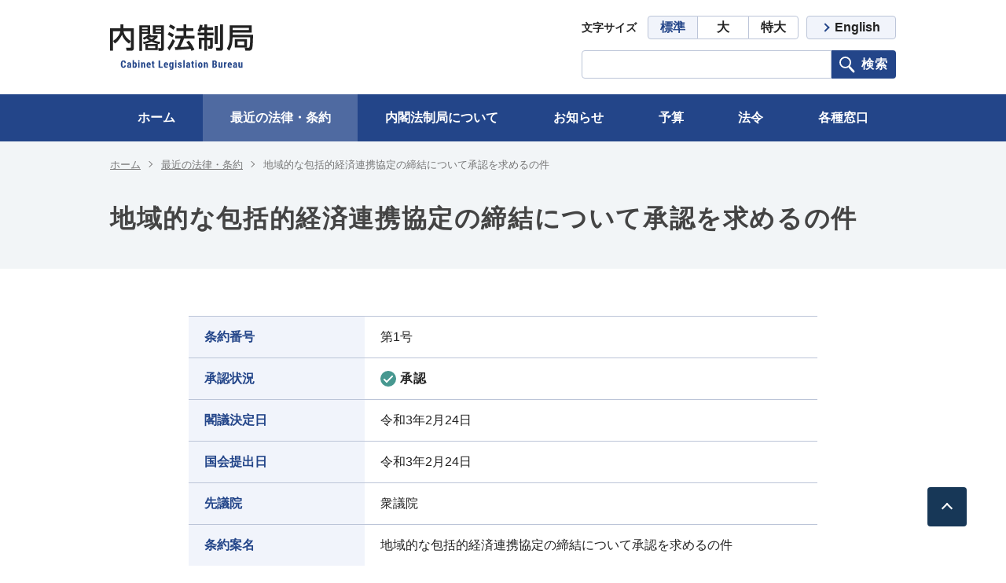

--- FILE ---
content_type: text/html; charset=utf-8
request_url: https://www.clb.go.jp/recent-laws/diet_treaty/detail/id=3847
body_size: 5033
content:
<!DOCTYPE html>
<html lang="ja">
<head>
<meta charset="utf-8">
<meta http-equiv="X-UA-Compatible" content="IE=edge">
<meta name="viewport" content="width=device-width, initial-scale=1">
<title>地域的な包括的経済連携協定の締結について承認を求めるの件 | 内閣法制局</title>
<meta name="description" content="">
<meta property="og:title" content="地域的な包括的経済連携協定の締結について承認を求めるの件">
<meta property="og:description" content="">
<meta property="og:image" content="">
<meta property="og:type" content="website">
<meta property="og:site_name" content="内閣法制局">
<meta property="og:url" content="https://www.clb.go.jp/recent-laws/diet_treaty/detail/id=3847">
<meta property="twitter:card" content="summary_large_image">
<meta property="twitter:title" content="地域的な包括的経済連携協定の締結について承認を求めるの件">
<meta property="twitter:description" content="">
<meta property="twitter:image" content="">
<meta name="robots" content="index,follow">
<meta name="robots" content="NOODP">
<meta name="robots" content="NOYDIR">
<meta name="author" content="">
<meta name="format-detection" content="telephone=no">
<link rel="home" href="/" title="内閣法制局" >
<link rel="index" href="/sitemap/" title="内閣法制局 サイトマップ" >
<link rel="alternate" media="handheld" href="https://www.clb.go.jp/recent-laws/diet_treaty/detail/id=3847" >

<link href="https://www.clb.go.jp/files/css/front/parts.css?v=1607605324" rel="stylesheet" type="text/css" media="screen,print">
<link href="https://www.clb.go.jp/files/css/front/customize.css?v=1607605324" rel="stylesheet" type="text/css" media="screen,print">
<script src="https://www.clb.go.jp/files/js/front/user/library.js?v=1601898817" charset="utf-8"></script>
<script src="https://www.clb.go.jp/files/js/front/user/js/scripts.js?v=1603782262" charset="utf-8"></script>

<script async src="https://www.googletagmanager.com/gtag/js?id=G-3TRKMPLGQL"></script>

<script>
    window.dataLayer = window.dataLayer || [];
    function gtag(){dataLayer.push(arguments);}
    gtag('js', new Date());
    gtag('config', 'G-3TRKMPLGQL',{"page_module":"topics","main_module_id":3847,"page_sysnm":"topics_detail6","group_id":6});
</script>

</head>

<body>
<a href="#main" class="l-nav__skipLink">メインコンテンツに移動</a>
<div class="l-bodyInner">
<div class="l-container--wrap">
<header class="l-header" role="banner">
  <div class="l-header__top l-container--large">
    <div class="l-header__top__logo"><a href="https://www.clb.go.jp/"><img src="https://www.clb.go.jp/files/user/assets/images/common/logo.svg?v=1601898727" alt="内閣法制局"></a></div>
    <div class="l-header__top__nav is-pc">
      <dl class="l-header__top__nav__fontSize">
        <dt>文字サイズ</dt>
        <dd>
          <button type="button" data-js="change-fontsize" data-class="reset" class="is-active">標準</button>
          <button type="button" data-js="change-fontsize" data-class="is-fz-large">大</button>
          <button type="button" data-js="change-fontsize" data-class="is-fz-xlarge">特大</button>
        </dd>
      </dl>
      <a href="https://www.clb.go.jp/english/" class="l-header__top__nav__en">English</a>
      <form role="search" action="https://www.clb.go.jp/search/" method="GET" class="l-header__top__nav__search">
        <input type="text" name="topics_keyword" value="" title="キーワード検索">
        <button type="submit">検索</button>
      </form>
    </div>
    <button type="button" aria-label="スマートフォン用検索メニュー" class="l-header__nav__spToggle -search is-sp" data-js="sp-search-toggle"><span>検索</span></button>
    <button type="button" aria-label="スマートフォン用グローバルナビゲーション" class="l-header__nav__spToggle -megaMenu is-sp" data-js="sp-nav-toggle"><span>メニュー</span></button>
  </div>
  <nav class="l-header__top__nav__search__outer is-sp" data-js="sp-search-target">
    <form role="search" action="https://www.clb.go.jp/search/" method="GET" class="l-header__top__nav__search">
      <input type="text" name="topics_keyword" value="" title="キーワード検索">
      <button type="submit">検索</button>
    </form>
    <button type="button" aria-label="スマートフォン用検索メニューの閉じるボタン" class="l-header__nav__spToggle -search -close is-sp" data-js="sp-search-close"><span>閉じる</span></button>
  </nav>
  <nav class="l-header__nav" aria-label="グローバルナビゲーション" data-js="sp-nav-target">
    <ul class="l-header__navList l-container--large">
      <li class="l-header__navList__item"><a href="https://www.clb.go.jp/">ホーム</a></li>
      <li class="l-header__navList__item is-current">
        <button type="button" class="l-header__navList__item__localNav__toggle" data-js="megaMenu-accordion-toggle"><span>最近の法律・条約</span></button>
        <div class="l-header__navList__item__localNav" data-js="megaMenu-accordion-target">
          <ul class="l-header__navList__item__localNav__inner l-container--large">
            <li><a href="https://www.clb.go.jp/recent-laws/"><span>最近の法律・条約<span class="is-sp">トップ</span></span></a></li>
            <li><a href="https://www.clb.go.jp/recent-laws/">最近の法律・条約</a></li>
            <li><a href="https://www.clb.go.jp/recent-laws/disaster/">東日本大震災への対応</a></li>
            
                          <li><a href="https://www.clb.go.jp/recent-laws/process/">法律ができるまで</a></li>
                      </ul>
        </div>
      </li>
      <li class="l-header__navList__item">
        <button type="button" class="l-header__navList__item__localNav__toggle" data-js="megaMenu-accordion-toggle"><span>内閣法制局について</span></button>
        <div class="l-header__navList__item__localNav" data-js="megaMenu-accordion-target">
          <ul class="l-header__navList__item__localNav__inner l-container--large">
            <li><a href="https://www.clb.go.jp/about/"><span>内閣法制局について<span class="is-sp">トップ</span></span></a></li>
            
                          <li><a href="https://www.clb.go.jp/about/outline/">内閣法制局の概要</a></li>
                          <li><a href="https://www.clb.go.jp/about/organization/">組織</a></li>
                          <li><a href="https://www.clb.go.jp/about/member/">幹部名簿</a></li>
                        <li><a href="https://www.clb.go.jp/about/recruitment/">採用情報</a></li>
          </ul>
        </div>
      </li>
      <li class="l-header__navList__item">
        <button type="button" class="l-header__navList__item__localNav__toggle" data-js="megaMenu-accordion-toggle"><span>お知らせ</span></button>
        <div class="l-header__navList__item__localNav" data-js="megaMenu-accordion-target">
          <ul class="l-header__navList__item__localNav__inner l-container--large">
            <li><a href="https://www.clb.go.jp/news/"><span>お知らせ<span class="is-sp">トップ</span></span></a></li>
            
                          <li><a href="https://www.clb.go.jp/news/consultation/">パブリックコメント</a></li>
                          <li><a href="https://www.clb.go.jp/news/procurement/">調達・公募情報</a></li>
                        <li><a href="https://www.clb.go.jp/news/other/">その他お知らせ</a></li>
          </ul>
        </div>
      </li>
      <li class="l-header__navList__item"">
        <button type="button" class="l-header__navList__item__localNav__toggle" data-js="megaMenu-accordion-toggle"><span>予算</span></button>
        <div class="l-header__navList__item__localNav" data-js="megaMenu-accordion-target">
          <ul class="l-header__navList__item__localNav__inner l-container--large">
            <li><a href="https://www.clb.go.jp/policy/"><span>予算<span class="is-sp">トップ</span></span></a></li>
            
                        <li><a href="https://www.clb.go.jp/policy/budget/">予算関係</a></li>
          </ul>
        </div>
      </li>
      <li class="l-header__navList__item"">
        <button type="button" class="l-header__navList__item__localNav__toggle" data-js="megaMenu-accordion-toggle"><span>法令</span></button>
        <div class="l-header__navList__item__localNav" data-js="megaMenu-accordion-target">
          <ul class="l-header__navList__item__localNav__inner l-container--large">
            <li><a href="https://www.clb.go.jp/law/"><span>法令<span class="is-sp">トップ</span></span></a></li>
            
                          <li><a href="https://www.clb.go.jp/law/juris/">所管法令</a></li>
                        <li><a href="https://www.clb.go.jp/law/bill/">国会提出法案</a></li>
          </ul>
        </div>
      </li>
      <li class="l-header__navList__item">
        <button type="button" class="l-header__navList__item__localNav__toggle" data-js="megaMenu-accordion-toggle"><span>各種窓口</span></button>
        <div class="l-header__navList__item__localNav" data-js="megaMenu-accordion-target">
          <ul class="l-header__navList__item__localNav__inner -contact l-container--large">
            <li><a href="https://www.clb.go.jp/contact/"><span>各種窓口<span class="is-sp">トップ</span></span></a></li>
            
                          <li>
                <a href="https://www.clb.go.jp/contact/disclosure/">情報公開窓口</a>
              </li>
                          <li class="-wide">
                <a href="https://www.clb.go.jp/contact/privacy/">個人情報保護窓口</a>
              </li>
                          <li>
                <a href="https://www.clb.go.jp/contact/archives/">公文書管理に関する窓口</a>
              </li>
                          <li class="-wide">
                <a href="https://www.clb.go.jp/contact/ethics/">公務員倫理、セクシュアル・ハラスメント等に関する相談・通報窓口</a>
              </li>
                          <li>
                <a href="https://www.clb.go.jp/contact/sds/">特定秘密の保護に関する通報窓口</a>
              </li>
                          <li class="-wide">
                <a href="https://www.clb.go.jp/contact/kah/">重要経済安保情報の保護に関する通報窓口</a>
              </li>
                          <li>
                <a href="https://www.clb.go.jp/contact/disabled/">障害を理由とする差別に関する相談窓口</a>
              </li>
                          <li class="-wide">
                <a href="https://www.clb.go.jp/contact/data/">官民データに関する相談窓口</a>
              </li>
                          <li>
                <a href="https://www.clb.go.jp/contact/procurement/">公共調達に関する問い合わせの総合窓口</a>
              </li>
                          <li class="-wide">
                <a href="https://www.clb.go.jp/contact/report/">贈与等報告の閲覧窓口</a>
              </li>
                          <li>
                <a href="https://www.clb.go.jp/contact/security/">情報セキュリティに関する報告窓口</a>
              </li>
                          <li class="-wide">
                <a href="https://www.clb.go.jp/contact/online/">オンライン申請可能な手続</a>
              </li>
                      </ul>
        </div>
      </li>
      <li class="l-header__navList__en is-sp"><a href="https://www.clb.go.jp/english/">English</a></li>
    </ul>
    <button type="button" aria-label="スマートフォン用グローバルナビゲーションの閉じるボタン" class="l-header__nav__spToggle -megaMenu -close is-sp" data-js="sp-nav-close"><span>閉じる</span></button>
  </nav>
</header>


<nav aria-label="パンくずリスト" class="l-breadcrumb c-bg--gray">
  <div class="l-container--large">
    <ul class="l-breadcrumb__list">
                                        <li><a href="https://www.clb.go.jp/">ホーム</a></li>
                                                                <li><a href="https://www.clb.go.jp/recent-laws/">最近の法律・条約</a></li>
                                                                                            <li>地域的な包括的経済連携協定の締結について承認を求めるの件</li>
              </ul>
  </div>
</nav>

<main id="main" role="main">
  <div class="c-pageTitle__outer">
    <div class="l-container--large l-container--sp">
      <h1 class="c-pageTitle">地域的な包括的経済連携協定の締結について承認を求めるの件</h1>
    </div>
  </div>




  
                      
<article class="l-container--middle l-container--sp l-container--contents c-article">
  <dl class="c-table--column2">
    <dt>条約番号</dt>
    <dd>第1号</dd>
    <dt>承認状況</dt>
    <dd><span class="c-iconText"><img src="https://www.clb.go.jp/files/user/assets/images/recent-laws/icon-check.svg?v=1601898736" alt="">承認</span></dd>
    <dt>閣議決定日</dt>
    <dd><time datetime="2021-02-24">令和3年2月24日</time></dd>
    <dt>国会提出日</dt>
    <dd><time datetime="2021-02-24">令和3年2月24日</time></dd>
    <dt>先議院</dt>
    <dd>衆議院</dd>
    <dt>条約案名</dt>
    <dd>地域的な包括的経済連携協定の締結について承認を求めるの件</dd>
    <dt>主管省庁</dt>
    <dd><a href="https://www.mofa.go.jp/mofaj/gaiko/treaty/index.html" target="_blank" rel="noopener noreferrer">外務省</a></dd>
    <dt>提出理由</dt>
    <dd>
      <p>
        政府は、地域的な包括的経済連携協定交渉参加十五箇国の間で、物品及びサービスの貿易の自由化及び円滑化を進め、投資の機会を拡大させるとともに、知的財産、電子商取引等の幅広い分野での枠組みを構築すること等を内容とする経済上の連携のための法的枠組みを設けるため、令和二年十一月十五日に東京で、地域的な包括的経済連携協定に署名した。よって、この協定を締結することといたしたい。これが、この案件を提出する理由である。
      </p>
    </dd>
  </dl>
</article>




</main>

</div><!-- /.l-container--wrap -->
<footer class="l-footer" role="contentinfo">
  <button type="button" class="l-footer__pageTop" aria-label="ページトップへ" data-js="pageTop"><span></span></button>
  <nav class="l-footer__megaNav" aria-label="メガフッタメニュー">
    <ul class="l-footer__megaNavList l-container--large">
      <li class="l-footer__megaNavList__item is-sp">
        <a href="https://www.clb.go.jp/" class="l-footer__megaNavList__link"><span>ホーム</span></a>
      </li>
      <li class="l-footer__megaNavList__item">
        <a href="https://www.clb.go.jp/recent-laws/" class="l-footer__megaNavList__link is-pc"><span>最近の法律・条約</span></a>
        <button type="button" class="l-footer__megaNavList__spToggle is-sp" data-js="megaFooter-accordion-toggle"><span>最近の法律・条約</span></button>
        <ul class="l-footer__megaNavList__list" data-js="megaFooter-accordion-target">
          <li class="is-sp"><a href="https://www.clb.go.jp/recent-laws/">最近の法律・条約トップ</a></li>
          <li><a href="https://www.clb.go.jp/recent-laws/">最近の法律・条約</a></li>
          <li><a href="https://www.clb.go.jp/recent-laws/disaster/">東日本大震災への対応</a></li>
          
                      <li><a href="https://www.clb.go.jp/recent-laws/process/">法律ができるまで</a></li>
                  </ul>
      </li>
      <li class="l-footer__megaNavList__item">
        <a href="https://www.clb.go.jp/about/" class="l-footer__megaNavList__link is-pc"><span>内閣法制局について</span></a>
        <button type="button" class="l-footer__megaNavList__spToggle is-sp" data-js="megaFooter-accordion-toggle"><span>内閣法制局について</span></button>
        <ul class="l-footer__megaNavList__list" data-js="megaFooter-accordion-target">
          <li class="is-sp"><a href="https://www.clb.go.jp/about/">内閣法制局についてトップ</a></li>
          
                      <li><a href="https://www.clb.go.jp/about/outline/">内閣法制局の概要</a></li>
                      <li><a href="https://www.clb.go.jp/about/organization/">組織</a></li>
                      <li><a href="https://www.clb.go.jp/about/member/">幹部名簿</a></li>
                    <li><a href="https://www.clb.go.jp/about/recruitment/">採用情報</a></li>
        </ul>
      </li>
      <li class="l-footer__megaNavList__item">
        <a href="https://www.clb.go.jp/news/" class="l-footer__megaNavList__link is-pc"><span>お知らせ</span></a>
        <button type="button" class="l-footer__megaNavList__spToggle is-sp" data-js="megaFooter-accordion-toggle"><span>お知らせ</span></button>
        <ul class="l-footer__megaNavList__list" data-js="megaFooter-accordion-target">
          <li class="is-sp"><a href="https://www.clb.go.jp/news/">お知らせトップ</a></li>
          
                      <li><a href="https://www.clb.go.jp/news/consultation/">パブリックコメント</a></li>
                      <li><a href="https://www.clb.go.jp/news/procurement/">調達・公募情報</a></li>
                    <li><a href="https://www.clb.go.jp/news/other/">その他お知らせ</a></li>
        </ul>
      </li>
      <li class="l-footer__megaNavList__item">
        <a href="https://www.clb.go.jp/policy/" class="l-footer__megaNavList__link is-pc"><span>予算</span></a>
        <button type="button" class="l-footer__megaNavList__spToggle is-sp" data-js="megaFooter-accordion-toggle"><span>予算</span></button>
        <ul class="l-footer__megaNavList__list" data-js="megaFooter-accordion-target">
          <li class="is-sp"><a href="https://www.clb.go.jp/policy/">予算トップ</a></li>
          
                    <li><a href="https://www.clb.go.jp/policy/budget/">予算関係</a></li>
        </ul>
      </li>
      <li class="l-footer__megaNavList__item">
        <a href="https://www.clb.go.jp/law/" class="l-footer__megaNavList__link is-pc"><span>法令</span></a>
        <button type="button" class="l-footer__megaNavList__spToggle is-sp" data-js="megaFooter-accordion-toggle"><span>法令</span></button>
        <ul class="l-footer__megaNavList__list" data-js="megaFooter-accordion-target">
          <li class="is-sp"><a href="https://www.clb.go.jp/law/">法令トップ</a></li>
          
                      <li><a href="https://www.clb.go.jp/law/juris/">所管法令</a></li>
                    <li><a href="https://www.clb.go.jp/law/bill/">国会提出法案</a></li>
        </ul>
      </li>
      <li class="l-footer__megaNavList__item -contact">
        <a href="https://www.clb.go.jp/contact/" class="l-footer__megaNavList__link is-pc"><span>各種窓口</span></a>
        <button type="button" class="l-footer__megaNavList__spToggle is-sp" data-js="megaFooter-accordion-toggle"><span>各種窓口</span></button>
        <ul class="l-footer__megaNavList__list -column2" data-js="megaFooter-accordion-target">
          <li class="is-sp"><a href="https://www.clb.go.jp/contact/">各種窓口トップ</a></li>
          
                      <li>
              <a href="https://www.clb.go.jp/contact/disclosure/">情報公開窓口</a>
            </li>
                      <li class="-wide">
              <a href="https://www.clb.go.jp/contact/privacy/">個人情報保護窓口</a>
            </li>
                      <li>
              <a href="https://www.clb.go.jp/contact/archives/">公文書管理に関する窓口</a>
            </li>
                      <li class="-wide">
              <a href="https://www.clb.go.jp/contact/ethics/">公務員倫理、セクシュアル・ハラスメント等に関する相談・通報窓口</a>
            </li>
                      <li>
              <a href="https://www.clb.go.jp/contact/sds/">特定秘密の保護に関する通報窓口</a>
            </li>
                      <li class="-wide">
              <a href="https://www.clb.go.jp/contact/kah/">重要経済安保情報の保護に関する通報窓口</a>
            </li>
                      <li>
              <a href="https://www.clb.go.jp/contact/disabled/">障害を理由とする差別に関する相談窓口</a>
            </li>
                      <li class="-wide">
              <a href="https://www.clb.go.jp/contact/data/">官民データに関する相談窓口</a>
            </li>
                      <li>
              <a href="https://www.clb.go.jp/contact/procurement/">公共調達に関する問い合わせの総合窓口</a>
            </li>
                      <li class="-wide">
              <a href="https://www.clb.go.jp/contact/report/">贈与等報告の閲覧窓口</a>
            </li>
                      <li>
              <a href="https://www.clb.go.jp/contact/security/">情報セキュリティに関する報告窓口</a>
            </li>
                      <li class="-wide">
              <a href="https://www.clb.go.jp/contact/online/">オンライン申請可能な手続</a>
            </li>
                  </ul>
      </li>
    </ul>
  </nav>
  <nav class="l-footer__nav" aria-label="フッタメニュー">
    <div class=" l-container--large">
      <ul class="l-footer__nav__list">
        <li><a href="https://www.clb.go.jp/sitemap/">サイトマップ</a></li>
        <li><a href="https://www.clb.go.jp/terms/">利用規約</a></li>
        <li><a href="https://www.clb.go.jp/privacy/">プライバシーポリシー</a></li>
        <li><a href="https://www.clb.go.jp/accessibility/">ウェブアクセシビリティ</a></li>
      </ul>
      <div class="l-footer__nav__en is-sp">
        <a href="https://www.clb.go.jp/english/"><span>English</span></a>
      </div>
    </div>
  </nav>
  <div class="l-footer__bottom l-container--large l-container--sp">
    <a href="https://www.clb.go.jp/" class="l-footer__bottom__logo"><img src="https://www.clb.go.jp/files/user/assets/images/common/logo.svg?v=1601898727" alt="内閣法制局"></a>
    <div class="l-footer__bottom__text">
      <address>
        〒100-0013 東京都千代田区霞が関3丁目1番1号　<br class="is-sp">中央合同庁舎第4号館
      </address>
      <p>内閣法制局　法人番号（1000012010003）</p>
      <small>&copy; Cabinet Legislation Bureau All rights reserved.</small>
    </div>
  </div>
</footer>


</div><!-- /.l-bodyInner -->

</body>
</html>

--- FILE ---
content_type: text/css
request_url: https://www.clb.go.jp/files/css/front/parts.css?v=1607605324
body_size: 29564
content:
@charset "UTF-8";
/*
 foundation
-------------------------------------------------- */
/*
 * mixin用SCSS
 *
 */
strong, .l-footer__megaNavList__link, .l-footer__megaNavList__list li:first-child a, .l-header__top__nav__fontSize dt, .l-header__top__nav__fontSize button, .l-header__top__nav__search button, .l-header__top__nav__en, .l-header__nav__spToggle span, .l-header__navList__item > a,
.l-header__navList__item > button, .l-header__navList__item__localNav li:first-child a, .c-button, .c-contact__heading, .c-contact__body__heading, .c-contact__body__table dt, .c-form__item__title, .c-pageTitle, .c-heading--lv2, .c-article h2, .c-heading--lv3, .c-article h3, .c-heading--lv4, .c-article h4, .c-link__list__heading, .c-link.-large, .c-iconLink, [class^='c-list'] li::before, .c-error__heading, .c-success__list dt, .c-localNav__list li a, .c-anchorLink__list a, .c-table th, .c-table--column2 dt, .c-iconText, .c-topicsList__item time, .c-topicsSummaryList__item__title, .p-recentLaws__number__heading, .p-recentLaws__number__body__heading, .p-recentLaws__number__body__table, .p-top__heading, .p-top__mainNav__item__thumb__title, .p-top__mainNav__item__summary p, .u-bold {
  font-family: 'Yu Gothic', '游ゴシック', 'Hiragino Kaku Gothic Pro', 'Hiragino Sans', Meiryo, Helvetica, Arial, sans-serif;
  font-weight: bold; }

.c-button:not([class*="-reset"])::after, .c-link:not([class*="-file"]) span::before, .c-iconLink::before, .c-localNav__list li a::after, .c-anchorLink__list a::after, .c-pager__control.-first a::before, .c-pager__control.-prev a::before, .c-pager__control.-next a::after, .c-pager__control.-last a::after, .c-topicsList__item a:not([class*="-file"])::after, .p-top__mainNav__item__summary__button::after {
  display: inline-block;
  width: 8px;
  height: 8px;
  -webkit-transform: rotate(45deg);
  transform: rotate(45deg);
  border-top: 2px solid;
  border-right: 2px solid;
  content: ""; }

/*! normalize.css v7.0.0 | MIT License | github.com/necolas/normalize.css */
/* Document
   ========================================================================== */
/**
 * 1. Correct the line height in all browsers.
 * 2. Prevent adjustments of font size after orientation changes in
 *    IE on Windows Phone and in iOS.
 */
html {
  /* 1 */
  -ms-text-size-adjust: 100%;
  /* 2 */
  -webkit-text-size-adjust: 100%;
  line-height: 1.5;
  /* 2 */ }

/* Sections
   ========================================================================== */
/**
 * Remove the margin in all browsers (opinionated).
 */
body {
  margin: 0; }

/**
 * Add the correct display in IE 9-.
 */
article,
aside,
footer,
header,
nav,
section {
  display: block; }

/**
 * Correct the font size and margin on `h1` elements within `section` and
 * `article` contexts in Chrome, Firefox, and Safari.
 */
h1 {
  margin: 0.67em 0;
  font-size: 2em; }

/* Grouping content
   ========================================================================== */
/**
 * Add the correct display in IE 9-.
 * 1. Add the correct display in IE.
 */
figcaption,
figure,
main {
  /* 1 */
  display: block; }

/**
 * Add the correct margin in IE 8.
 */
figure {
  margin: 1em 40px; }

/**
 * 1. Add the correct box sizing in Firefox.
 * 2. Show the overflow in Edge and IE.
 */
hr {
  -webkit-box-sizing: content-box;
  box-sizing: content-box;
  /* 1 */
  height: 0;
  /* 1 */
  overflow: visible;
  /* 2 */ }

/**
 * 1. Correct the inheritance and scaling of font size in all browsers.
 * 2. Correct the odd `em` font sizing in all browsers.
 */
pre {
  font-family: monospace, monospace;
  /* 1 */
  font-size: 1em;
  /* 2 */ }

/* Text-level semantics
   ========================================================================== */
/**
 * 1. Remove the gray background on active links in IE 10.
 * 2. Remove gaps in links underline in iOS 8+ and Safari 8+.
 */
a {
  /* 1 */
  -webkit-text-decoration-skip: objects;
  background-color: transparent;
  /* 2 */ }

/**
 * 1. Remove the bottom border in Chrome 57- and Firefox 39-.
 * 2. Add the correct text decoration in Chrome, Edge, IE, Opera, and Safari.
 */
abbr[title] {
  border-bottom: none;
  /* 1 */
  text-decoration: underline;
  /* 2 */
  -webkit-text-decoration: underline dotted;
  text-decoration: underline dotted;
  /* 2 */ }

/**
 * Prevent the duplicate application of `bolder` by the next rule in Safari 6.
 */
b,
strong {
  font-weight: inherit; }

/**
 * Add the correct font weight in Chrome, Edge, and Safari.
 */
b,
strong {
  font-weight: bolder; }

/**
 * 1. Correct the inheritance and scaling of font size in all browsers.
 * 2. Correct the odd `em` font sizing in all browsers.
 */
code,
kbd,
samp {
  font-family: monospace, monospace;
  /* 1 */
  font-size: 1em;
  /* 2 */ }

/**
 * Add the correct font style in Android 4.3-.
 */
dfn {
  font-style: italic; }

/**
 * Add the correct background and color in IE 9-.
 */
mark {
  background-color: #ff0;
  color: #000; }

/**
 * Add the correct font size in all browsers.
 */
small {
  font-size: 80%; }

/**
 * Prevent `sub` and `sup` elements from affecting the line height in
 * all browsers.
 */
sub,
sup {
  position: relative;
  font-size: 75%;
  line-height: 0;
  vertical-align: baseline; }

sub {
  bottom: -0.25em; }

sup {
  top: -0.5em; }

/* Embedded content
   ========================================================================== */
/**
 * Add the correct display in IE 9-.
 */
audio,
video {
  display: inline-block; }

/**
 * Add the correct display in iOS 4-7.
 */
audio:not([controls]) {
  display: none;
  height: 0; }

/**
 * Remove the border on images inside links in IE 10-.
 */
img {
  border-style: none; }

/**
 * Hide the overflow in IE.
 */
svg:not(:root) {
  overflow: hidden; }

/* Forms
   ========================================================================== */
/**
 * 1. Change the font styles in all browsers (opinionated).
 * 2. Remove the margin in Firefox and Safari.
 */
button,
input,
optgroup,
select,
textarea {
  /* 1 */
  margin: 0;
  font-family: sans-serif;
  /* 1 */
  font-size: 100%;
  /* 1 */
  line-height: 1.15;
  /* 2 */ }

/**
 * Show the overflow in IE.
 * 1. Show the overflow in Edge.
 */
button,
input {
  /* 1 */
  overflow: visible; }

/**
 * Remove the inheritance of text transform in Edge, Firefox, and IE.
 * 1. Remove the inheritance of text transform in Firefox.
 */
button,
select {
  /* 1 */
  text-transform: none; }

/**
 * 1. Prevent a WebKit bug where (2) destroys native `audio` and `video`
 *    controls in Android 4.
 * 2. Correct the inability to style clickable types in iOS and Safari.
 */
button, html [type="button"],
[type="reset"],
[type="submit"] {
  -webkit-appearance: button;
  /* 2 */ }

/**
 * Remove the inner border and padding in Firefox.
 */
[type="button"]::-moz-focus-inner,
[type="reset"]::-moz-focus-inner,
[type="submit"]::-moz-focus-inner,
button::-moz-focus-inner {
  padding: 0;
  border-style: none; }

/**
 * Restore the focus styles unset by the previous rule.
 */
[type="button"]:-moz-focusring,
[type="reset"]:-moz-focusring,
[type="submit"]:-moz-focusring,
button:-moz-focusring {
  outline: 1px dotted ButtonText; }

/**
 * Correct the padding in Firefox.
 */
fieldset {
  padding: 0.35em 0.75em 0.625em; }

/**
 * 1. Correct the text wrapping in Edge and IE.
 * 2. Correct the color inheritance from `fieldset` elements in IE.
 * 3. Remove the padding so developers are not caught out when they zero out
 *    `fieldset` elements in all browsers.
 */
legend {
  -webkit-box-sizing: border-box;
  box-sizing: border-box;
  /* 2 */
  display: table;
  /* 1 */
  max-width: 100%;
  /* 1 */
  padding: 0;
  /* 1 */
  color: inherit;
  /* 3 */
  white-space: normal;
  /* 1 */ }

/**
 * 1. Add the correct display in IE 9-.
 * 2. Add the correct vertical alignment in Chrome, Firefox, and Opera.
 */
progress {
  display: inline-block;
  /* 1 */
  vertical-align: baseline;
  /* 2 */ }

/**
 * Remove the default vertical scrollbar in IE.
 */
textarea {
  overflow: auto; }

/**
 * 1. Add the correct box sizing in IE 10-.
 * 2. Remove the padding in IE 10-.
 */
[type="checkbox"],
[type="radio"] {
  -webkit-box-sizing: border-box;
  box-sizing: border-box;
  /* 1 */
  padding: 0;
  /* 2 */ }

/**
 * Correct the cursor style of increment and decrement buttons in Chrome.
 */
[type="number"]::-webkit-inner-spin-button,
[type="number"]::-webkit-outer-spin-button {
  height: auto; }

/**
 * 1. Correct the odd appearance in Chrome and Safari.
 * 2. Correct the outline style in Safari.
 */
[type="search"] {
  -webkit-appearance: textfield;
  /* 1 */
  outline-offset: -2px;
  /* 2 */ }

/**
 * Remove the inner padding and cancel buttons in Chrome and Safari on macOS.
 */
[type="search"]::-webkit-search-cancel-button,
[type="search"]::-webkit-search-decoration {
  -webkit-appearance: none; }

/**
 * 1. Correct the inability to style clickable types in iOS and Safari.
 * 2. Change font properties to `inherit` in Safari.
 */
::-webkit-file-upload-button {
  -webkit-appearance: button;
  /* 1 */
  font: inherit;
  /* 2 */ }

/* Interactive
   ========================================================================== */
/*
 * Add the correct display in IE 9-.
 * 1. Add the correct display in Edge, IE, and Firefox.
 */
details,
menu {
  display: block; }

/*
 * Add the correct display in all browsers.
 */
summary {
  display: list-item; }

/* Scripting
   ========================================================================== */
/**
 * Add the correct display in IE 9-.
 */
canvas {
  display: inline-block; }

/**
 * Add the correct display in IE.
 */
template {
  display: none; }

/* Hidden
   ========================================================================== */
/**
 * Add the correct display in IE 10-.
 */
[hidden] {
  display: none; }

/********************************************
		Common
********************************************/
*,
*:after,
*:before {
  -webkit-box-sizing: border-box;
  box-sizing: border-box; }

h1,
h2,
h3,
h4,
h5,
h6 {
  margin: 0;
  padding: 0;
  font-weight: normal; }

dd,
dl,
dt,
label,
ul,
ol {
  margin: 0;
  padding: 0; }

li {
  list-style: none; }

a {
  color: inherit;
  text-decoration: none; }
  a:hover {
    cursor: pointer; }

p {
  margin: 1em 0; }

img {
  max-width: 100%;
  vertical-align: top; }

html {
  font-size: 62.5%; }

body,
html {
  width: 100%;
  height: 100%; }

body {
  color: #222;
  font-family: 'Yu Gothic Medium', '游ゴシック Medium', 'Hiragino Kaku Gothic Pro', 'Hiragino Sans',  Meiryo, Helvetica, Arial, sans-serif;
  font-size: 1.6rem;
  word-break: break-word; }

button,
input,
optgroup,
select,
textarea {
  color: #222;
  font-family: inherit;
  font-size: 1.6rem; }

button,
input[type="button"],
input[type="submit"] {
  border: none;
  cursor: pointer; }

input[type="text"] {
  -webkit-appearance: none;
  padding-right: .5em;
  padding-left: .5em; }

iframe {
  vertical-align: top; }

button {
  cursor: pointer; }

/*
 layout
-------------------------------------------------- */
.l-breadcrumb {
  padding: 20px 0 15px; }
  .l-breadcrumb__list {
    color: #777;
    font-size: 1.3rem; }
    .l-breadcrumb__list li {
      display: inline; }
      .l-breadcrumb__list li:not(:last-child)::after {
        display: inline-block;
        width: 6px;
        height: 6px;
        margin: 0 8px 2px;
        -webkit-transform: rotate(45deg);
        transform: rotate(45deg);
        border-top: 1px solid #777;
        border-right: 1px solid #777;
        content: ""; }
    .l-breadcrumb__list a {
      color: #777; }

.l-bodyInner {
  display: -webkit-box;
  display: -ms-flexbox;
  display: flex;
  -webkit-box-orient: vertical;
  -webkit-box-direction: normal;
  -ms-flex-direction: column;
  flex-direction: column;
  min-height: 100%; }

.l-container {
  position: relative; }
  .l-container--huge {
    position: relative;
    width: 100%;
    margin: 0 auto; }
  .l-container--large {
    position: relative; }
  .l-container--middle {
    position: relative; }
  .l-container--contents + .l-container--contents {
    padding-top: 0; }
  .l-container--contents > *:first-child {
    margin-top: 0 !important; }
  .l-container--contents > *:last-child {
    margin-bottom: 0 !important; }

.l-footer__pageTop {
  display: -webkit-box;
  display: -ms-flexbox;
  display: flex;
  position: fixed;
  -webkit-box-align: center;
  -ms-flex-align: center;
  align-items: center;
  -webkit-box-pack: center;
  -ms-flex-pack: center;
  justify-content: center;
  width: 50px;
  height: 50px;
  border-radius: 4px;
  background-color: #173757;
  z-index: 10; }
  .l-footer__pageTop span {
    display: block;
    width: 10px;
    height: 10px;
    margin-top: 4px;
    -webkit-transform: rotate(45deg);
    transform: rotate(45deg);
    border-top: 2px solid #fff;
    border-left: 2px solid #fff;
    content: ""; }
  .l-footer__pageTop:hover {
    background-color: #3965BD;
    -webkit-transition: background-color .2s;
    transition: background-color .2s; }

.l-footer__megaNav a {
  text-decoration: none; }

.l-footer__nav a {
  text-decoration: none; }

.l-footer__bottom {
  padding: 20px 0; }
  .l-footer__bottom__text p {
    margin: 0; }
  .l-footer__bottom__text address {
    font-style: normal; }
  .l-footer__bottom__text small {
    display: block;
    margin-top: 10px; }

.l-header__top {
  display: -webkit-box;
  display: -ms-flexbox;
  display: flex;
  -webkit-box-align: center;
  -ms-flex-align: center;
  align-items: center;
  -webkit-box-pack: justify;
  -ms-flex-pack: justify;
  justify-content: space-between; }
  .l-header__top a {
    text-decoration: none; }
  .l-header__top__nav {
    display: -webkit-box;
    display: -ms-flexbox;
    display: flex;
    -ms-flex-wrap: wrap;
    flex-wrap: wrap;
    width: 40%; }
    .is-fz-large .l-header__top__nav {
      width: 60%; }
    .is-fz-xlarge .l-header__top__nav {
      width: 70%; }
    [lang="en"] .l-header__top__nav {
      width: 50%; }
    .l-header__top__nav__fontSize {
      display: -webkit-box;
      display: -ms-flexbox;
      display: flex;
      -webkit-box-align: center;
      -ms-flex-align: center;
      align-items: center; }
      [lang="en"] .l-header__top__nav__fontSize {
        -webkit-box-flex: 1;
        -ms-flex: 1 1 auto;
        flex: 1 1 auto; }
      .l-header__top__nav__fontSize dt {
        margin-right: 14px;
        font-size: 1.4rem; }
      .l-header__top__nav__fontSize dd {
        display: -webkit-box;
        display: -ms-flexbox;
        display: flex; }
        [lang="en"] .l-header__top__nav__fontSize dd {
          -webkit-box-flex: 1;
          -ms-flex: 1 1 auto;
          flex: 1 1 auto; }
      .l-header__top__nav__fontSize button {
        width: 4em;
        height: 1.9em;
        background-color: #fff; }
        [lang="en"] .l-header__top__nav__fontSize button {
          -webkit-box-flex: 1;
          -ms-flex: 1 1 auto;
          flex: 1 1 auto;
          width: auto; }
        .l-header__top__nav__fontSize button:first-child {
          border: 1px solid #BCC5D8;
          border-radius: 4px 0 0 4px; }
        .l-header__top__nav__fontSize button:last-child {
          border: 1px solid #BCC5D8;
          border-radius: 0 4px 4px 0; }
        .l-header__top__nav__fontSize button:not(:first-child):not(:last-child) {
          border-top: 1px solid #BCC5D8;
          border-bottom: 1px solid #BCC5D8; }
        .l-header__top__nav__fontSize button.is-active {
          background-color: #F1F4FB;
          color: #234589; }
        .l-header__top__nav__fontSize button:hover {
          color: #3965BD; }
    .l-header__top__nav__search {
      display: -webkit-box;
      display: -ms-flexbox;
      display: flex;
      -webkit-box-flex: 0;
      -ms-flex: 0 0 100%;
      flex: 0 0 100%; }
      .l-header__top__nav__search input[type="text"] {
        -webkit-box-flex: 1;
        -ms-flex: 1 1 auto;
        flex: 1 1 auto;
        height: 100%;
        border: 1px solid #BCC5D8;
        border-radius: 4px 0 0 4px; }
      .l-header__top__nav__search button {
        display: -webkit-inline-box;
        display: -ms-inline-flexbox;
        display: inline-flex;
        -webkit-box-flex: 0;
        -ms-flex: 0 0 auto;
        flex: 0 0 auto;
        -webkit-box-align: center;
        -ms-flex-align: center;
        align-items: center;
        min-width: 80px;
        height: 100%;
        padding: 0 10px 0 38px;
        border-radius: 0 4px 4px 0;
        background: url("/files/user/assets/images/common/icon-search-white.svg") no-repeat left 10px center #234589;
        background-size: 20px;
        color: #fff;
        letter-spacing: .05em; }
    .l-header__top__nav__en {
      display: -webkit-inline-box;
      display: -ms-inline-flexbox;
      display: inline-flex;
      -webkit-box-flex: 1;
      -ms-flex: 1 1 auto;
      flex: 1 1 auto;
      -webkit-box-align: center;
      -ms-flex-align: center;
      align-items: center;
      -webkit-box-pack: center;
      -ms-flex-pack: center;
      justify-content: center;
      margin-left: 10px;
      border: 1px solid #BCC5D8;
      border-radius: 4px;
      background-color: #F1F4FB;
      color: #222; }
      .l-header__top__nav__en::before {
        display: inline-block;
        width: 8px;
        height: 8px;
        margin-right: 8px;
        -webkit-transform: rotate(45deg);
        transform: rotate(45deg);
        border-top: 2px solid #234589;
        border-right: 2px solid #234589;
        content: ""; }

.l-header__nav {
  background-color: #234589; }
  .l-header__nav__spToggle {
    -webkit-box-flex: 0;
    -ms-flex: 0 0 60px;
    flex: 0 0 60px;
    width: 60px;
    height: 60px;
    padding: 0; }
    .l-header__nav__spToggle span {
      display: inline-block;
      margin-top: 34px;
      font-size: 1rem; }
    .l-header__nav__spToggle.-close {
      display: block;
      position: absolute;
      top: -60px; }
    .l-header__nav__spToggle.-search {
      background: url("/files/user/assets/images/common/icon-search.svg") no-repeat top 10px center #F1F4FB;
      background-size: 20px; }
      .l-header__nav__spToggle.-search span {
        color: #234589; }
      .l-header__nav__spToggle.-search.-close {
        right: 60px;
        background: url("/files/user/assets/images/common/icon-close.svg") no-repeat top 10px center #F1F4FB;
        background-size: 22px; }
    .l-header__nav__spToggle.-megaMenu {
      background: url("/files/user/assets/images/common/icon-spmenu.svg") no-repeat top 12px center #234589;
      background-size: 30px; }
      .l-header__nav__spToggle.-megaMenu span {
        color: #fff; }
      .l-header__nav__spToggle.-megaMenu.-close {
        right: 0;
        background: url("/files/user/assets/images/common/icon-close-white.svg") no-repeat top 10px center #234589;
        background-size: 22px; }
  .l-header__navList a {
    color: #fff; }
  .l-header__navList__item > a,
  .l-header__navList__item > button {
    text-decoration: none; }
  .l-header__navList__item__localNav {
    display: none; }
    .l-header__navList__item__localNav a {
      text-decoration: none; }
      .l-header__navList__item__localNav a:hover {
        text-decoration: underline; }
    .l-header__navList__item__localNav__toggle {
      background-color: #234589;
      color: #fff; }
      .l-header__navList__item__localNav__toggle::before {
        background-color: #fff; }
      .l-header__navList__item__localNav__toggle::after {
        background-color: #fff; }
  .l-header__navList__en {
    display: block;
    padding: 10px 0; }
    .l-header__navList__en a {
      display: -webkit-box;
      display: -ms-flexbox;
      display: flex;
      position: relative;
      -webkit-box-align: center;
      -ms-flex-align: center;
      align-items: center;
      -webkit-box-pack: center;
      -ms-flex-pack: center;
      justify-content: center;
      width: 200px;
      height: 45px;
      margin: auto;
      border: 1px solid #fff;
      border-radius: 4px;
      background-color: #fff;
      color: #222;
      font-weight: bold;
      text-align: center;
      text-decoration: none; }
      .l-header__navList__en a::after {
        position: absolute;
        top: 18px;
        right: 14px;
        width: 8px;
        height: 8px;
        margin-left: 10px;
        -webkit-transform: rotate(45deg);
        transform: rotate(45deg);
        border-top: 2px solid #234589;
        border-right: 2px solid #234589;
        content: ""; }

.l-nav__skipLink {
  display: inline-block;
  position: absolute;
  top: 0;
  right: 100%;
  padding: .2em .4em;
  border-radius: 4px;
  background-color: #234589;
  color: #fff; }
  .l-nav__skipLink:focus {
    right: auto; }

/*
 object
-------------------------------------------------- */
/* component --------------------------- */
.c-badge, .c-regtangleBadge {
  display: -webkit-inline-box;
  display: -ms-inline-flexbox;
  display: inline-flex;
  -webkit-box-align: center;
  -ms-flex-align: center;
  align-items: center;
  -webkit-box-pack: center;
  -ms-flex-pack: center;
  justify-content: center;
  font-size: 1.5rem;
  letter-spacing: .05em; }

/*
---
name: Badge
category:
 - component/typography/badge
---
```html
<span class="c-badge">必須</span>
<span class="c-badge -white">任意</span>
<span class="c-badge -white u-pr-20 u-pl-20">修正</span>
```
*/
.c-badge {
  margin-left: 10px;
  padding: 2px 10px;
  border-radius: 16px; }
  .c-badge:not([class*="-white"]) {
    background-color: #8A325B;
    color: #fff; }
  .c-badge.-white {
    border: 1px solid #8A325B;
    background-color: #fff;
    color: #8A325B; }
  .c-form__item__title .c-badge {
    padding-top: 0;
    padding-bottom: 0; }

/*
---
name: Category Badge
category:
  - component/typography/badge
---
```html
<div class="c-badge--category -recentLaws">最近の法律・条約</div>
<div class="c-badge--category -about">内閣法制局について</div>
<div class="c-badge--category -news">お知らせ</div>
<div class="c-badge--category -policies">政策</div>
<div class="c-badge--category -law">法令</div>
<div class="c-badge--category -contact">各種窓口</div>
<div class="c-badge--category -important">重要なお知らせ</div>
<div class="c-badge--category">その他</div>
```
*/
.c-badge--category {
  display: -webkit-inline-box;
  display: -ms-inline-flexbox;
  display: inline-flex;
  -webkit-box-flex: 0;
  -ms-flex: 0 0 auto;
  flex: 0 0 auto;
  -webkit-box-align: center;
  -ms-flex-align: center;
  align-items: center;
  -webkit-box-pack: center;
  -ms-flex-pack: center;
  justify-content: center;
  width: 160px;
  height: 26px;
  border-radius: 13px;
  background-color: #172C57;
  color: #fff;
  font-size: 1.4rem;
  line-height: 1; }
  .is-fz-large .c-badge--category {
    width: 240px;
    height: 40px;
    border-radius: 20px; }
  .is-fz-xlarge .c-badge--category {
    width: 300px;
    height: 40px;
    border-radius: 20px; }
  .c-badge--category.-recentLaws {
    background-color: #226DA1; }
  .c-badge--category.-about {
    background-color: #8A3F32; }
  .c-badge--category.-news {
    background-color: #372096; }
  .c-badge--category.-policies {
    background-color: #1B7080; }
  .c-badge--category.-law {
    background-color: #5C8014; }
  .c-badge--category.-contact {
    background-color: #B95B1E; }
  .c-badge--category.-important {
    background-color: #8A325B; }

/*
---
name: Badge
category:
 - component/typography/badge
---
```html
<span class="c-regtangleBadge">内閣</span>
<span class="c-regtangleBadge -white">議員</span>
<span class="c-regtangleBadge">国会提出日</span>
<span class="c-regtangleBadge -sub">メールアドレス</span>
<span class="c-regtangleBadge -accent">落札日</span>
```
*/
.c-regtangleBadge {
  padding: 2px 8px;
  border-radius: 4px;
  background-color: #234589;
  color: #fff; }
  .c-regtangleBadge.-sub {
    background-color: #F1F4FB;
    color: #234589; }
  .c-regtangleBadge.-white {
    border: 1px solid #BCC5D8;
    background-color: #fff;
    color: #234589; }
  .c-regtangleBadge.-accent {
    background-color: #8A325B; }
  table .c-regtangleBadge {
    width: 100%; }

/*
---
name: background-color
category:
 - component/bg
---
```html
<div class="c-bg">
  text<br>
  text<br>
  text<br>
</div>
```
*/
.c-bg, .c-localNav {
  background-color: #F1F4FB; }

/*
---
name: background-color
category:
 - component/bg
---
```html
<div class="c-bg--gray">
  text<br>
  text<br>
  text<br>
</div>
```
*/
.c-bg--gray, .c-form__inner, .c-link__list__outer, .p-recentLaws__number__body {
  background-color: #F2F5F7; }

/*
---
name: round box
category:
 - component/bg
---
```html
<div class="c-bg c-bg--round">
  <p>text</p>
  <p>text</p>
</div>
```
*/
.c-bg--round {
  margin: 40px 0;
  padding: 60px;
  border-radius: 12px; }
  .c-article .c-bg--round {
    padding: 20px 30px;
    border-radius: 8px; }
  .c-bg--round *:first-child {
    margin-top: 0; }
  .c-bg--round *:last-child {
    margin-bottom: 0; }

/*
---
name: Border box
category:
 - component/bg
---
```html
<div class="c-bg--border">
  <p>text</p>
  <p>text</p>
</div>
```
*/
.c-bg--border {
  border: 2px solid #BCC5D8;
  border-radius: 4px; }
  .c-bg--border *:first-child {
    margin-top: 0; }
  .c-bg--border *:last-child {
    margin-bottom: 0; }

/*
---
name: Button
category:
 - component/button
---
```html
<button type="submit" class="c-button"><span>入力内容を確認する</span></button>
<a href="/dummy/" class="c-button"><span>入力内容を確認する</span></a>
```
*/
/*
---
name: Back Button
category:
 - component/button
---
```html
<button type="button" class="c-button -back"><span>入力画面へ戻る</span></button>
<a href="/dummy/" class="c-button -back"><span>入力画面へ戻る</span></a>
```
*/
/*
---
name: Reset Button
category:
 - component/button
---
```html
<button type="button" class="c-button -reset"><span>入力内容を消去する</span></button>
```
*/
/*
---
name: Button Box
category:
 - component/button
---
```html
<div class="c-button__outer">
  <a href="/dummy/" class="c-button -back"><span>情報公開ページへ戻る</span></a>
</div>
<div class="c-button__outer -column2">
  <button type="button" class="c-button -back"><span>入力画面へ戻る</span></button>
  <button type="submit" class="c-button"><span>送信する</span></button>
</div>
```
*/
.c-button {
  display: -webkit-box;
  display: -ms-flexbox;
  display: flex;
  -webkit-box-align: center;
  -ms-flex-align: center;
  align-items: center;
  -webkit-box-pack: justify;
  -ms-flex-pack: justify;
  justify-content: space-between;
  width: 480px;
  height: 80px;
  margin: auto;
  padding: 0 30px;
  border-radius: 8px;
  background-color: #234589;
  color: #fff;
  font-size: 2rem;
  text-decoration: none; }
  .c-button span {
    -webkit-box-flex: 1;
    -ms-flex: 1 1 auto;
    flex: 1 1 auto;
    text-align: center; }
  .c-button:hover {
    background-color: #3965BD; }
  .c-button.-back {
    -webkit-box-orient: horizontal;
    -webkit-box-direction: reverse;
    -ms-flex-direction: row-reverse;
    flex-direction: row-reverse;
    border: 1px solid #BCC5D8;
    background-color: #fff;
    color: #234589; }
    .c-button.-back::after {
      -webkit-transform: rotate(-135deg);
      transform: rotate(-135deg); }
    .c-button.-back:hover {
      background-color: #F1F4FB; }
  .c-button.-reset {
    border: 1px solid #BCC5D8;
    background-color: #F1F4FB;
    color: #234589; }
    .c-button.-reset:hover {
      background-color: #fff;
      color: #3965BD; }
  .c-button__outer {
    margin: 60px 0; }
    .c-button__outer.-column2 {
      display: -webkit-box;
      display: -ms-flexbox;
      display: flex; }

/*
---
name: Contact
category:
 - component/contact
---
```html
<div class="c-contact">
  <p class="c-contact__heading">お問い合わせ先</p>
  <div class="c-contact__body">
    <p class="c-contact__body__heading">内閣法制局長官総務室総務課人事係</strong></p>
    <dl class="c-contact__body__table">
      <dt>住所</dt>
      <dd>〒100-0013　千代田区霞が関3-1-1</dd>
      <dt>電話番号</dt>
      <dd>03-3581-7271（内線2119）</dd>
      <dt>FAX</dt>
      <dd>03-3581-4049</dd>
      <dt>メールアドレス</dt>
      <dd>clb-soumu01@clb.go.jp<br>2行目</dd>
    </dl>
    <p>
      ※フリーメール（@yahoo.co.jp，@gmail.com等）は受信できないため、フリーメール以外のメールアドレスにより送信してください。
    </p>
  </div>
</div>
```
*/
.c-contact {
  margin: 60px 0;
  border: 2px solid #BCC5D8;
  border-radius: 12px; }
  .c-contact__heading {
    margin: 0 !important;
    border-radius: 10px 10px 0 0;
    background-color: #234589;
    color: #fff;
    line-height: 1.5 !important; }
  .c-contact__body {
    padding: 30px;
    border-radius: 0 0 12px 12px; }
    .c-contact__body *:first-child {
      margin-top: 0; }
    .c-contact__body *:last-child {
      margin-bottom: 0; }
    .c-contact__body__table {
      display: -webkit-box;
      display: -ms-flexbox;
      display: flex;
      -ms-flex-wrap: wrap;
      flex-wrap: wrap; }
      .c-contact__body__table dt, .c-contact__body__table dd {
        padding: 4px 10px; }
      .c-contact__body__table dt {
        border-radius: 4px;
        background-color: #F1F4FB;
        color: #234589; }
    .c-contact__body p {
      line-height: 1.5 !important; }

.c-form input[type="text"],
.c-form textarea {
  width: 100%;
  padding: 14px 10px;
  border: 1px solid #BCC5D8;
  border-radius: 4px;
  background-color: #fff; }

.c-form input[type="text"].-inline {
  width: auto; }

.c-form input[type="radio"],
.c-form input[type="checkbox"] {
  display: inline-block;
  margin-right: 10px; }

.c-form select {
  min-width: 100px;
  padding: 12px 10px;
  border: 1px solid #BCC5D8;
  border-radius: 4px; }

.c-form fieldset {
  margin: 0;
  padding: 0;
  border: 0; }

.c-form__heading * {
  margin-top: 0 !important;
  margin-bottom: 0 !important; }

.c-form__heading p {
  color: #444; }

.c-form__item:not(:first-child) {
  margin-top: 20px; }

.c-form__item__title {
  display: block;
  margin-bottom: 10px;
  font-size: 1.8rem; }

.c-form__item__note {
  margin: 10px 0 0;
  color: #444; }

.c-form__item__list li:not(:first-child) {
  margin-top: 10px; }

.c-form__item__list__bg {
  display: block;
  padding: 10px 20px;
  border: 1px solid #BCC5D8;
  border-radius: 8px;
  background-color: #fff; }

.c-form__item__date {
  display: -webkit-box;
  display: -ms-flexbox;
  display: flex;
  -webkit-box-orient: horizontal;
  -webkit-box-direction: reverse;
  -ms-flex-direction: row-reverse;
  flex-direction: row-reverse;
  -webkit-box-align: center;
  -ms-flex-align: center;
  align-items: center; }

/*
---
name: Heading h1
category:
 - component/typography/heading
---
```html
<div class="c-pageTitle__outer">
  <div class="l-container--large l-container--sp">
    <h1 class="c-pageTitle">内閣法制局について</h1>
  </div>
</div>
```
*/
.c-pageTitle {
  color: #444; }
  .c-pageTitle__outer {
    background-color: #F2F5F7; }

/*
---
name: Heading h2
category:
 - component/typography/heading
---
```html
<h2 class="c-heading--lv2">h2テキストh2テキストh2テキストh2テキストh2テキストh2テキストh2テキストh2テキスト</h2>
<article class="c-article">
	<h2>h2テキストh2テキストh2テキストh2テキスト</h2>
</article>
```
*/
.c-heading--lv2, .c-article h2 {
  padding: 10px 20px;
  border-bottom: 1px solid #234589;
  background-color: #F1F4FB;
  color: #234589; }

/*
---
name: Heading h3
category:
 - component/typography/heading
---
```html
<h3 class="c-heading--lv3">h3テキストh3テキストh3テキストh3テキストh3テキストh3テキストh3テキストh3テキストh3テキスト</h3>
<article class="c-article">
	<h3>h3テキストh3テキストh3テキストh3テキスト</h3>
</article>
```
*/
.c-heading--lv3, .c-article h3 {
  display: -webkit-box;
  display: -ms-flexbox;
  display: flex;
  border-bottom: 1px solid #BCC5D8; }
  .c-heading--lv3::before, .c-article h3::before {
    -webkit-box-flex: 0;
    -ms-flex: 0 0 auto;
    flex: 0 0 auto;
    width: 4px;
    margin-right: 16px;
    border-radius: 2px;
    background-color: #8A325B;
    content: ""; }

/*
---
name: Heading h4
category:
 - component/typography/heading
---
```html
<h4 class="c-heading--lv4">h4テキストh4テキストh4テキストh4テキストh4テキストh4テキストh4テキストh4テキスト</h4>

<article class="c-article">
	<h4>h4テキストh4テキストh4テキストh4テキスト</h4>
</article>

```
*/
.c-heading--lv4, .c-article h4, .c-link__list__heading {
  color: #234589; }

/*
---
name: ImageText
category:
 - component/typography/imageText
---
```html
<div class="c-imageText">
	<div class="c-imageText__picture--top">
		<img src="/files/user/assets/images/600x400.png?v=">
		<p class="c-imageText__caption">画像のキャプションが入ります。</p>
	</div>
	<p class="c-text">画像上配置＋テキストです。画像上配置＋テキストです。画像上配置＋テキストです。画像上配置＋テキストです。画像上配置＋テキストです。画像上配置＋テキストです。画像上配置＋テキストです。画像上配置＋テキストです。画像上配置＋テキストです。</p>
</div>

<div class="c-imageText">
	<div class="c-imageText__picture--right">
		<img src="/files/user/assets/images/300x200.png?v=">
		<p class="c-imageText__caption">画像のキャプションが入ります。画像のキャプションが入ります。画像のキャプションが入ります。</p>
	</div>
	<p class="c-text">画像右配置＋テキストです。画像右配置＋テキストです。画像右配置＋テキストです。画像右配置＋テキストです。画像右配置＋テキストです。<br><br>画像右配置＋テキストです。<br>画像右配置＋テキストです。<br>画像右配置＋テキストです。<br>画像右配置＋テキストです。画像右配置＋テキストです。</p>
</div>

<div class="c-imageText">
	<div class="c-imageText__picture--left">
		<img src="/files/user/assets/images/200x133.png?v=">
		<p class="c-imageText__caption">画像のキャプションが入ります。画像のキャプションが入ります。</p>
	</div>
	<p class="c-text">画像左配置＋テキストです。画像左配置＋テキストです。<br>画像左配置＋テキストです。画像左配置＋テキストです。画像左配置＋テキストです。画像左配置＋テキストです。画像左配置＋テキストです。<br>画像左配置＋テキストです。画像左配置＋テキストです。画像左配置＋テキストです。画像左配置＋テキストです。画像左配置＋テキストです。画像左配置＋テキストです。画像左配置＋テキストです。画像左配置＋テキストです。</p>
</div>

<div class="c-imageText">
	<p class="c-text">画像下配置＋テキストです。画像下配置＋テキストです。画像下配置＋テキストです。画像下配置＋テキストです。</p>
	<div class="c-imageText__picture--bottom">
		<img src="/files/user/assets/images/600x400.png?v=">
		<p class="c-imageText__caption">画像のキャプションが入ります。画像のキャプションが入ります。画像のキャプションが入ります。画像のキャプションが入ります。画像のキャプションが入ります。画像のキャプションが入ります。画像のキャプションが入ります。</p>
	</div>
</div>

```
*/

.c-imageText::after {
  display: block;
  clear: both;
  content: ""; }

.c-imageText__picture--top {
  text-align: center; }

.c-imageText__picture--bottom {
  text-align: center; }

.c-imageText__caption {
  width: 100%;
  margin: 10px auto 0;
  color: #777;
  font-size: 1.4rem; }

/*
---
name: Link
category:
 - component/typography/link
---

```html
<a href="/dummy/">サイト内リンク</a>
<br>
<a href="https://www.google.com/" target="_blank" rel="noopener noreferrer">外部サイトリンク</a>
<br>
<a href="https://www.clb.go.jp/">clb.go.jpドメイン内のリンク絶対パス</a>
<br>
<a href="https://clb.r-cms.jp/">clb.r-cms.jpドメイン内のリンク絶対パス</a>
<br>
<a href="/dummy.pdf" target="_blank">ファイル名（PDF形式/100KB）</a>
<br>
<a href="/dummy.xlsx" target="_blank">ファイル名（XLSX形式/100KB）</a>
<br>
<a href="/dummy.docx" target="_blank">ファイル名（DOCX形式/100KB）</a>
<br>
<a href="/dummy.pptx" target="_blank">ファイル名（PPTX形式/100KB）</a>
```
*/
a {
  color: #234589;
  text-decoration: underline; }
  a, a::before, a::after,
  a button:hover {
    -webkit-transition: background-color .2s, color .2s;
    transition: background-color .2s, color .2s; }
  a:hover {
    color: #3965BD; }
  a[href^="http"]:not([href*="clb.r-cms.jp"]):not([href*="clb.go.jp"])::after {
    display: inline-block;
    width: 17px;
    height: 13px;
    margin-left: 8px;
    background: url(/files/user/assets/images/common/icon-blank.svg?v=1601898728) no-repeat right center;
    background-size: 17px;
    content: ""; }
    p a[href^="http"]:not([href*="clb.r-cms.jp"]):not([href*="clb.go.jp"])::after {
      margin: 0 6px; }
  a:not([class])[href*=".pdf"] {
    padding-left: 28px;
    background: url(/files/user/assets/images/common/icon-pdf.svg?v=1601898728) no-repeat left center;
    background-size: contain; }
  a:not([class])[href*=".xlsx"] {
    padding-left: 28px;
    background: url(/files/user/assets/images/common/icon-excel.svg?v=1601898728) no-repeat left center;
    background-size: contain; }
  a:not([class])[href*=".docx"] {
    padding-left: 28px;
    background: url(/files/user/assets/images/common/icon-word.svg?v=1601898727) no-repeat left center;
    background-size: contain; }
  a:not([class])[href*=".pptx"] {
    padding-left: 28px;
    background: url(/files/user/assets/images/common/icon-ppt.svg?v=1601898727) no-repeat left center;
    background-size: contain; }

/*
---
name: Link
category:
 - component/typography/link
---

```html
<a href="/dummy/" class="c-link"><span>サイト内リンク</span></a>
<a href="https://www.google.com/" class="c-link"><span>外部サイトリンク</span></a>
<a href="https://www.google.com/" class="c-link"><span>タイトルが長文で2行になる場合の表示タイトルが長文で2行になる場合の表示タイトルが長文で2行になる場合の表示</span></a>
<a href="/dummy/" class="c-link -large"><span>文字サイズ大きめ・太字</span></a>
<a href="/dummy/" class="c-link -inline"><span>インラインブロック</span></a>
```
*/
/*
---
name: File Link
category:
 - component/typography/link
---

```html
<a href="/dummy.pdf" class="c-link -file" target="_blank"><span>ファイル名（PDF形式/100KB）</span></a>
<a href="/dummy.xlsx" class="c-link -file" target="_blank"><span>ファイル名（XLSX形式/100KB）</span></a>
<a href="/dummy.docx" class="c-link -file" target="_blank"><span>ファイル名（DOCX形式/100KB）</span></a>
<a href="/dummy.pptx" class="c-link -file" target="_blank"><span>ファイル名（PPTX形式/100KB）</span></a>
<a href="/dummy.txt" class="c-link -file" target="_blank"><span>ファイル名（TXT形式/100KB）</span></a>
```
*/
/*
---
name: Link list
category:
 - component/typography/link
---

```html
<ul class="c-link__list">
	<li>
		<a href="/dummy/" class="c-link"><span>サイト内リンク</span></a>
	</li>
	<li>
		<a href="https://google.com/" class="c-link"><span>外部リンク</span></a>
	</li>
</ul>
```
*/
/*
---
name: Link list 2列
category:
 - component/typography/link
---

```html
<ul class="c-link__list -column2">
	<li>
		<a href="/recent-laws/diet_bill/" class="c-link"><span>第201回国会での内閣提出法律案</span></a>
	</li>
	<li>
		<a href="/recent-laws/diet_treaty/" class="c-link"><span>第201回国会での提出条約</span></a>
	</li>
	<li>
		<a href="/recent-laws/diet_bill/" class="c-link"><span>第201回国会での内閣提出法律案</span></a>
	</li>
	<li>
		<a href="/recent-laws/diet_treaty/" class="c-link"><span>第201回国会での提出条約</span></a>
	</li>
</ul>
```
*/
/*
---
name: Link list 3列
category:
 - component/typography/link
---

```html
<ul class="c-link__list -column3">
	<li>
		<a href="/recent-laws/diet_bill/" class="c-link"><span>第201回国会での内閣提出法律案</span></a>
	</li>
	<li>
		<a href="/recent-laws/diet_treaty/" class="c-link"><span>第201回国会での提出条約</span></a>
	</li>
	<li>
		<a href="/recent-laws/diet_bill/" class="c-link"><span>第201回国会での内閣提出法律案</span></a>
	</li>
	<li>
		<a href="/recent-laws/diet_treaty/" class="c-link"><span>第201回国会での提出条約</span></a>
	</li>
</ul>
```
*/
/*
---
name: 資料ダウンロード
category:
 - component/typography/link
---

```html
<div class="c-link__list__outer">
	<p class="c-link__list__heading"><img src="/files/user/assets/images/common/icon-download.svg?v=1601898727" class="u-mr-10">資料ダウンロード</p>
	<ul class="c-link__list">
		<li><a href="/dummy.pdf" class="c-link -file -large" target="_blank"><span>ファイル名（PDF形式/100KB）</span></a></li>
		<li><a href="/dummy.xlsx" class="c-link -file -large" target="_blank"><span>ファイル名（XLSX形式/100KB）</span></a></a></li>
	</ul>
</div>
```
*/
/*
---
name: 関連リンク
category:
 - component/typography/link
---

```html
<div class="c-link__list__outer">
	<p class="c-link__list__heading"><img src="/files/user/assets/images/common/icon-link.svg?v=1601898728" class="u-mr-10">関連リンク</p>
	<ul class="c-link__list">
		<li><a href="https://www.google.com/" class="c-link -large"><span>外部サイトのページ名が入ります（外部サイトホームページへ）</span></a></li>
		<li><a href="https://www.google.com/" class="c-link -large"><span>外部サイトのページ名が入ります外部サイトのページ名が入ります（外部サイトホームページへ）</span></a></li>
	</ul>
</div>
```
*/
.c-link {
  display: block;
  position: relative;
  padding: 12px 16px 12px 60px;
  border: 1px solid #BCC5D8;
  border-radius: 4px;
  background-color: #fff;
  color: #222;
  text-decoration: none; }
  .c-link:not([class*="-file"])::before {
    display: block;
    position: absolute;
    top: 0;
    left: 0;
    height: 100%;
    border-radius: 4px 0 0 4px;
    background-color: #234589;
    content: ""; }
  .c-link:not([class*="-file"]) span::before {
    position: absolute;
    top: 50%;
    left: 16px;
    -webkit-transform: translate(0, -50%) rotate(45deg);
    transform: translate(0, -50%) rotate(45deg);
    border-color: #fff; }
  .c-link:not([class*="-file"]):hover::before {
    background-color: #3965BD; }
  .c-link.-file {
    background: url(/files/user/assets/images/common/icon-file.svg?v=1601898727) no-repeat left 24px center #fff;
    background-size: 20px; }
    .c-link.-file[href*=".pdf"] {
      background: url(/files/user/assets/images/common/icon-pdf.svg?v=1601898728) no-repeat left 20px center #fff;
      background-size: 26px; }
    .c-link.-file[href*=".xls"] {
      background: url(/files/user/assets/images/common/icon-excel.svg?v=1601898728) no-repeat left 20px center #fff;
      background-size: 26px; }
    .c-link.-file[href*=".doc"] {
      background: url(/files/user/assets/images/common/icon-word.svg?v=1601898727) no-repeat left 20px center #fff;
      background-size: 26px; }
    .c-link.-file[href*=".ppt"] {
      background: url(/files/user/assets/images/common/icon-ppt.svg?v=1601898727) no-repeat left 20px center #fff;
      background-size: 26px; }
  .c-link:not(:first-child) {
    margin-top: 10px; }
  .c-link__list__outer {
    margin: 60px 0;
    padding: 30px 60px;
    border-radius: 12px; }
    .c-link__list__outer .c-link__list {
      margin-top: 20px; }
    .c-link__list__outer *:first-child {
      margin-top: 0; }
    .c-link__list__outer *:last-child {
      margin-bottom: 0; }
  .c-link__list__heading {
    display: -webkit-box;
    display: -ms-flexbox;
    display: flex;
    -webkit-box-align: center;
    -ms-flex-align: center;
    align-items: center;
    -webkit-box-pack: center;
    -ms-flex-pack: center;
    justify-content: center;
    margin: 0 !important;
    line-height: 1.5 !important; }
    .c-link__list__heading img {
      max-width: 30px;
      max-height: 20px; }

/*
---
name: Inline Link
category:
 - component/typography/link
---

```html
<a href="/dummy/" class="c-iconLink">サイト内リンク</a>
<a href="/dummy/" class="c-iconLink -accent">サイト内リンク</a>
```
*/
.c-iconLink {
  text-decoration: none; }
  .c-iconLink::before {
    margin-right: 8px;
    vertical-align: 2px; }
  .c-iconLink:hover {
    color: #3965BD;
    text-decoration: underline; }
  .c-iconLink.-accent {
    color: #8A325B; }
    .c-iconLink.-accent::before {
      border-color: #8A325B; }

[class^='c-list'] {
  margin: 20px 0;
  padding-left: 10px; }
  [class^='c-list'] li {
    position: relative;
    padding-left: 1.8em; }
    [class^='c-list'] li:not(:first-child) {
      margin-top: 10px; }
    [class^='c-list'] li::before {
      position: absolute;
      left: 0;
      color: #234589;
      content: ""; }
    .c-article [class^='c-list'] li {
      line-height: 1.7; }

/*
---
name: Disc List
category:
 - component/typography/list
---
```html
<ul class="c-list--disc">
	<li>リストです。リストです。リストです。リストです。リストです。リストです。</li>
	<li>リストです。リストです。リストです。リストです。リストです。リストです。</li>
	<li>リストです。リストです。リストです。リストです。リストです。リストです。リストです。リストです。リストです。リストです。リストです。リストです。</li>
</ul>
```
*/
.c-list--disc li {
  padding-left: 1.4em; }
  .c-list--disc li::before {
    top: .5em;
    font-size: 0.8rem;
    content: "●"; }

/*
---
name: Number List
category:
 - component/typography/list
---
```html
<ul class="c-list--number">
	<li>リストです。リストです。リストです。リストです。リストです。リストです。</li>
	<li>リストです。リストです。リストです。リストです。リストです。リストです。</li>
	<li>リストです。リストです。リストです。リストです。リストです。リストです。リストです。リストです。リストです。リストです。リストです。リストです。</li>
</ul>
```
*/
.c-list--number li {
  counter-increment: cnt; }
  .c-list--number li::before {
    content: counter(cnt); }

/*
---
name: Number List 2
category:
 - component/typography/list
---
```html
<ul class="c-list--number-brackets">
	<li>リストです。リストです。リストです。リストです。リストです。リストです。</li>
	<li>リストです。リストです。リストです。リストです。リストです。リストです。</li>
	<li>リストです。リストです。リストです。リストです。リストです。リストです。リストです。リストです。リストです。リストです。リストです。リストです。</li>
</ul>
```
*/
.c-list--number-brackets {
  padding-left: 5px; }
  .c-list--number-brackets li {
    padding-left: 2.1em;
    counter-increment: cnt; }
    .c-list--number-brackets li::before {
      content: "(" counter(cnt) ")"; }

/*
---
name: Kana List
category:
 - component/typography/list
---
```html
<ul class="c-list--kana">
	<li>リストです。リストです。リストです。リストです。リストです。リストです。</li>
	<li>リストです。リストです。リストです。リストです。リストです。リストです。</li>
	<li>リストです。リストです。リストです。リストです。リストです。リストです。リストです。リストです。リストです。リストです。リストです。リストです。</li>
</ul>
```
*/
.c-list--kana li {
  counter-increment: cnt; }
  .c-list--kana li::before {
    content: counter(cnt, katakana); }

/*
---
name: Alphabet List
category:
 - component/typography/list
---
```html
<ul class="c-list--alphabet">
	<li>リストです。リストです。リストです。リストです。リストです。リストです。</li>
	<li>リストです。リストです。リストです。リストです。リストです。リストです。</li>
	<li>リストです。リストです。リストです。リストです。リストです。リストです。リストです。リストです。リストです。リストです。リストです。リストです。</li>
</ul>
```
*/
.c-list--alphabet li {
  counter-increment: cnt; }
  .c-list--alphabet li::before {
    content: counter(cnt, lower-alpha); }

/*
---
name: List
category:
 - component/typography/list
---

## annotation list

```html
<ul class="c-list--annotation">
	<li>リストです。リストです。リストです。リストです。リストです。リストです。</li>
	<li>リストです。リストです。リストです。リストです。リストです。リストです。</li>
	<li>リストです。リストです。リストです。リストです。リストです。リストです。リストです。リストです。リストです。リストです。リストです。リストです。</li>
</ul>
```
*/
.c-list--annotation li::before {
  content: "※"; }

/*
---
name: Error MessageBox
category:
 - component/form/message
---

```html
<div class="c-error">
  <div class="c-error__heading">
    エラーが発生しました。
  </div>
  <ul class="c-list--disc">
    <li>お名前は必ず入力してください。</li>
    <li>お名前は必ず入力してください。</li>
    <li>お名前は必ず入力してください。</li>
  </ul>
</div>
```
*/
.c-error {
  width: 100%;
  margin: 20px auto;
  padding: 20px;
  border-radius: 8px;
  background-color: #F3DCE6;
  color: #8A325B; }

.c-error .c-list--disc {
  margin-top: 10px; }
  .c-error .c-list--disc li::before {
    color: #8A325B; }
  .c-error .c-list--disc li:not(:first-child) {
    margin-top: 6px; }

.c-error *:first-child {
  margin-top: 0; }

.c-error *:last-child {
  margin-bottom: 0; }

/*
---
name: Success MessageBox
category:
 - component/form/message
---

```html
<div class="c-success">
  <dl>
    <dt>申請日時</dt>
    <dd><time datetime="YYYY-mm-dd">2020年8月5日　18:37</time></dd>
    <dt>オンライン申請番号</dt>
    <dd>1024<span class="u-ml-20">（開示請求手数料の納付や問い合わせ時に使用します。）</span></dd>
  </dl>
</div>
```
*/
.c-success {
  width: 100%;
  margin: 20px auto;
  padding: 20px;
  border: 2px solid #479890;
  border-radius: 8px; }

.c-success__list dt {
  color: #479890;
  font-size: 1.8rem; }

.c-success *:first-child {
  margin-top: 0; }

.c-success *:last-child {
  margin-bottom: 0; }

/*
---
name: スキップリンク
category:
 - component/js/navi
---
```html
<a href="#main" class="l-nav__skipLink">メインコンテンツに移動</a>
```
*/
/*
---
name: ページトップへボタン
category:
 - component/js/navi
---

js処理のみ

```html
<button type="button" data-js="pageTop">ページトップへ</button>
```
*/
/*
---
name: Local navi
category:
 - component/navi
---
```html
<div class="c-localNav">
  <ul class="c-localNav__list">
    <li><a href="/about/outline/">内閣法制局の概要</a></li>
    <li><a href="/about/organization/">組織</a></li>
    <li><a href="/about/member/">幹部名簿</a></li>
    <li><a href="/about/recruitment/">採用情報</a></li>
  </ul>
</div>
```
*/
.c-localNav {
  margin-top: 40px;
  padding: 60px;
  border-radius: 12px; }
  .c-localNav__list li a {
    position: relative;
    border: 1px solid #BCC5D8;
    border-radius: 8px;
    background-color: #fff;
    text-decoration: none; }
    .c-localNav__list li a::after {
      position: absolute;
      top: 50%;
      width: 10px;
      height: 10px;
      -webkit-transform: translate(0, -50%) rotate(45deg);
      transform: translate(0, -50%) rotate(45deg);
      border-color: #234589; }

/*
---
name: Anchor Link
category:
 - component/navi
---
```html
<nav class="c-anchorLink">
  <ul class="c-anchorLink__list -column2">
    <li><a href="#anchor-5">法律の成立</a></li>
    <li><a href="#anchor-6">法律の公布</a></li>
  </ul>
</nav>
<nav class="c-anchorLink">
  <ul class="c-anchorLink__list -column3">
    <li><a href="#anchor-1">法律案の原案作成</a></li>
    <li><a href="#anchor-2">内閣法制局における審査</a></li>
    <li><a href="#anchor-3">国会提出のための閣議決定</a></li>
    <li><a href="#anchor-4">国会における審議</a></li>
    <li><a href="#anchor-5">法律の成立</a></li>
    <li><a href="#anchor-6">法律の公布</a></li>
  </ul>
</nav>
```
*/
.c-anchorLink {
  margin: 30px 0;
  border-radius: 8px;
  background-color: #234589; }
  .c-anchorLink__list a {
    display: -webkit-box;
    display: -ms-flexbox;
    display: flex;
    -webkit-box-pack: justify;
    -ms-flex-pack: justify;
    justify-content: space-between;
    padding: 10px 20px;
    border-radius: 4px;
    background-color: #fff;
    color: #222;
    letter-spacing: .05em;
    text-decoration: none; }
    .c-anchorLink__list a::after {
      margin-top: 6px;
      -webkit-transform: rotate(135deg);
      transform: rotate(135deg);
      border-color: #234589; }
    .c-anchorLink__list a:hover {
      color: #3965BD; }

/*
---
name: Pager
category:
 - component/topics/pager
---

```html
<nav>
  <ul class="c-pager">
    <li class="c-pager__control -first is-pc"><a href="/dummy/">最初へ</a></li>
    <li class="c-pager__control -prev"><a href="/dummy/">前へ</a></li>
    <li class="c-pager__link is-pc"><a href="/dummy/">1</a></li>
    <li class="c-pager__link"><a href="/dummy/">2</a></li>
    <li class="c-pager__link is-current"><a href="/dummy/">3</a></li>
    <li class="c-pager__link"><a href="/dummy/">4</a></li>
    <li class="c-pager__link is-pc"><a href="/dummy/">5</a></li>
    <li class="c-pager__control -next"><a href="/dummy/">次へ</a></li>
    <li class="c-pager__control -last is-pc"><a href="/dummy/">最後へ</a></li>
  </ul>
</nav>
```
*/
.c-pager {
  display: -webkit-box;
  display: -ms-flexbox;
  display: flex; }
  .c-pager a {
    width: 100%;
    height: 100%;
    text-decoration: none; }
    .c-pager a:hover {
      background-color: #3965BD;
      color: #fff; }
  .c-pager__link {
    width: 46px;
    height: 46px; }
    .c-pager__link a {
      display: -webkit-box;
      display: -ms-flexbox;
      display: flex;
      -webkit-box-align: center;
      -ms-flex-align: center;
      align-items: center;
      -webkit-box-pack: center;
      -ms-flex-pack: center;
      justify-content: center;
      border: 1px solid #BCC5D8;
      border-radius: 4px;
      background-color: #fff; }
    .c-pager__link.is-current a {
      background-color: #333;
      color: #fff; }
  .c-pager__control {
    width: 74px;
    height: 46px; }
    .c-pager__control a {
      display: -webkit-box;
      display: -ms-flexbox;
      display: flex;
      -webkit-box-align: center;
      -ms-flex-align: center;
      align-items: center;
      -webkit-box-pack: justify;
      -ms-flex-pack: justify;
      justify-content: space-between;
      padding: 14px;
      border-radius: 4px;
      background-color: #234589;
      color: #fff; }
    .c-pager__control.-first {
      width: 94px; }
      .c-pager__control.-first a::before {
        -webkit-transform: rotate(-135deg);
        transform: rotate(-135deg); }
    .c-pager__control.-prev a::before {
      -webkit-transform: rotate(-135deg);
      transform: rotate(-135deg); }
    .c-pager__control.-last {
      width: 94px; }

/*
---
name: Table
category:
 - component/table
---
```html
<table class="c-table">
  <thead>
    <tr>
      <th scope="col" class="-w100 -sp-w75">閣法<br class="is-sp">番号</th>
      <th scope="col" class="-w100">成立</th>
      <th scope="col" class="-w550 -sp-w350">法律案名</th>
      <th scope="col" class="-w150">主管省庁</th>
    </tr>
  </thead>
  <tbody>
    <tr>
      <td class="-center">48</td>
      <td class="-center"><span class="c-iconText"><img src="/files/user/assets/images/recent-laws/icon-check.svg?v=1601898736" alt="">成立</span></td>
      <td><a href="/recent-laws/diet_bill/detail/">地域再生法の一部を改正する法律案</a></td>
      <td class="-center"><a href="https://www8.cao.go.jp/hourei/hou.html" target="_blank" rel="noopener noreferrer">内閣府</a></td>
    </tr>
    <tr>
      <td class="-center">54</td>
      <td class="-center"><span class="c-iconText"><img src="/files/user/assets/images/recent-laws/icon-check.svg?v=1601898736" alt="">成立</span></td>
      <td><a href="/recent-laws/diet_bill/detail/">医薬品，医療機器等の品質，有効性及び安全性の確保等に関する法律等の一部を改正する法律案</a></td>
      <td class="-center"><a href="https://www8.cao.go.jp/hourei/hou.html" target="_blank" rel="noopener noreferrer">厚生労働省</a></td>
    </tr>
  </tbody>
</table>
```
*/
/*
---
name: SP Scroll Table
category:
 - component/table
---
SP表示でスクロールする
```html
<table class="c-table -scroll">
  <thead>
    <tr>
      <th scope="col" class="-w110 -sp-w80">閣法<br class="is-sp">番号</th>
      <th scope="col" class="-w110 -sp-w100">成立</th>
      <th scope="col" class="-w630 -sp-w350">法律案名</th>
      <th scope="col" class="-w150">主管省庁</th
    </tr>
  </thead>
  <tbody>
    <tr>
      <td class="-center">48</td>
      <td class="-center"><span class="c-iconText"><img src="/files/user/assets/images/recent-laws/icon-check.svg?v=1601898736" alt="">成立</span></td>
      <td><a href="/recent-laws/diet_bill/detail/">地域再生法の一部を改正する法律案</a></td>
      <td class="-center"><a href="https://www8.cao.go.jp/hourei/hou.html" target="_blank" rel="noopener noreferrer">内閣府</a></td>
    </tr>
    <tr>
      <td class="-center">54</td>
      <td class="-center"><span class="c-iconText"><img src="/files/user/assets/images/recent-laws/icon-check.svg?v=1601898736" alt="">成立</span></td>
      <td><a href="/recent-laws/diet_bill/detail/">医薬品，医療機器等の品質，有効性及び安全性の確保等に関する法律等の一部を改正する法律案</a></td>
      <td class="-center"><a href="https://www8.cao.go.jp/hourei/hou.html" target="_blank" rel="noopener noreferrer">厚生労働省</a></td>
    </tr>
  </tbody>
</table>
```
*/
/*
---
name: Table pattern
category:
 - component/table
---
SP表示でスクロールする
```html
<table class="c-table -stripe -scroll">
  <thead>
    <tr>
      <th scope="col">区分／国会会期</th>
      <th scope="col">内閣提出法律案<br>提出件数</th>
      <th scope="col">内閣提出法律案<br>成立件数</th>
      <th scope="col">議員立法<br>提出件数</th>
      <th scope="col">議員立法<br>成立件数</th>
      <th scope="col">計<br>提出件数</th>
      <th scope="col">計<br>成立件数</th>
    </tr>
  </thead>
  <tbody>
    <tr>
      <th scope="row">第200回(臨時会)<br>令和元年10月4日～12月9日</th>
      <td>（継続2件）<br>15件</td>
      <td>（継続2件）<br>14件</td>
      <td>（継続51件）<br>26件</td>
      <td>（継続0件）<br>8件</td>
      <td>（継続53件）<br>41件</td>
      <td>（継続2件）<br>22件</td>
    </tr>
    <tr>
      <th scope="row">第200回(臨時会)<br>令和元年10月4日～12月9日</th>
      <td>（継続2件）<br>15件</td>
      <td>（継続2件）<br>14件</td>
      <td>（継続51件）<br>26件</td>
      <td>（継続0件）<br>8件</td>
      <td>（継続53件）<br>41件</td>
      <td>（継続2件）<br>22件</td>
    </tr>
  </tbody>
</table>
```
*/
/*
---
name: Table pattern
category:
 - component/table
---
```html
<table class="c-table -scroll -stripe -border">
  <thead>
    <tr>
      <th scope="col" class="-w360 -sp-w300"></th>
      <th scope="col" class="-w160 -sp-w160">平成17年度実績<br>件数</th>
      <th scope="col" class="-w160 -sp-w160">平成17年度実績<br>金額</th>
      <th scope="col" class="-w160 -sp-w160">見直し後<br>件数</th>
      <th scope="col" class="-w160 -sp-w160">見直し後<br>件数</th>
    </tr>
  </thead>
  <tbody>
    <tr>
      <th scope="row">事務・事業を取り止めたもの<br>（17年度限りのものを含む）</th>
      <td class="-center">（該当なし）</td>
      <td class="-center">（該当なし）</td>
      <td class="-center"><strong>3件<br>(22%)</strong></td>
      <td class="-center"><strong>0.04億円<br>(5%)</strong></td>
    </tr>
    <tr>
      <th scope="row">一般競争入札</th>
      <td class="-center">（該当なし）</td>
      <td class="-center">（該当なし）</td>
      <td class="-center"><strong>8件<br>(57%)</strong></td>
      <td class="-center"><strong>0.53億円<br>(71%)</strong></td>
    </tr>
    <tr>
      <th scope="row">企画競争等（公募）</th>
      <td class="-center">0件<br>(0%)</td>
      <td class="-center">0億円<br>(0%)</td>
      <td class="-center"><strong>3件<br>(21%)</strong></td>
      <td class="-center"><strong>0.18億円<br>(24%)</strong></td>
    </tr>
    <tr>
      <th scope="row">随意契約<br>（企画競争・公募の実施を除く）</th>
      <td class="-center">14件<br>(100%)</td>
      <td class="-center">0.75億円<br>(100%)</td>
      <td class="-center"><strong>0件<br>(0%)</strong></td>
      <td class="-center"><strong>0億円<br>(0%)</strong></td>
    </tr>
    <tr>
      <th scope="row">合計</th>
      <td class="-center">14件<br>(100%)</td>
      <td class="-center">0.75億円<br>(100%)</td>
      <td class="-center"><strong>14件<br>(100%)</strong></td>
      <td class="-center"><strong>0.75億円<br>(100%)</strong></td>
    </tr>
  </tbody>
</table>
```
*/
.c-table th, .c-table td {
  padding: 14px 20px;
  border: 1px solid #BCC5D8;
  background-color: #fff;
  text-align: left; }

.c-table {
  border: 1px solid #BCC5D8;
  border-collapse: collapse; }
  .c-table th {
    background-color: #D8DEE4;
    text-align: center; }
  .c-table thead + tbody th {
    background-color: #F2F5F7; }
  .c-table.-stripe td:nth-of-type(2n) {
    background-color: #F2F9FE; }
  .c-table.-border {
    border: 2px solid #BCC5D8; }
    .c-table.-border th:nth-of-type(2n), .c-table.-border td:not(:nth-of-type(2n)) {
      border-left: 2px solid #BCC5D8; }
  .c-table .-w10 {
    width: 10px;
    min-width: 10px; }
  .c-table .-w20 {
    width: 20px;
    min-width: 20px; }
  .c-table .-w30 {
    width: 30px;
    min-width: 30px; }
  .c-table .-w40 {
    width: 40px;
    min-width: 40px; }
  .c-table .-w50 {
    width: 50px;
    min-width: 50px; }
  .c-table .-w60 {
    width: 60px;
    min-width: 60px; }
  .c-table .-w70 {
    width: 70px;
    min-width: 70px; }
  .c-table .-w80 {
    width: 80px;
    min-width: 80px; }
  .c-table .-w90 {
    width: 90px;
    min-width: 90px; }
  .c-table .-w100 {
    width: 100px;
    min-width: 100px; }
  .c-table .-w110 {
    width: 110px;
    min-width: 110px; }
  .c-table .-w120 {
    width: 120px;
    min-width: 120px; }
  .c-table .-w130 {
    width: 130px;
    min-width: 130px; }
  .c-table .-w140 {
    width: 140px;
    min-width: 140px; }
  .c-table .-w150 {
    width: 150px;
    min-width: 150px; }
  .c-table .-w160 {
    width: 160px;
    min-width: 160px; }
  .c-table .-w170 {
    width: 170px;
    min-width: 170px; }
  .c-table .-w180 {
    width: 180px;
    min-width: 180px; }
  .c-table .-w190 {
    width: 190px;
    min-width: 190px; }
  .c-table .-w200 {
    width: 200px;
    min-width: 200px; }
  .c-table .-w210 {
    width: 210px;
    min-width: 210px; }
  .c-table .-w220 {
    width: 220px;
    min-width: 220px; }
  .c-table .-w230 {
    width: 230px;
    min-width: 230px; }
  .c-table .-w240 {
    width: 240px;
    min-width: 240px; }
  .c-table .-w250 {
    width: 250px;
    min-width: 250px; }
  .c-table .-w260 {
    width: 260px;
    min-width: 260px; }
  .c-table .-w270 {
    width: 270px;
    min-width: 270px; }
  .c-table .-w280 {
    width: 280px;
    min-width: 280px; }
  .c-table .-w290 {
    width: 290px;
    min-width: 290px; }
  .c-table .-w300 {
    width: 300px;
    min-width: 300px; }
  .c-table .-w310 {
    width: 310px;
    min-width: 310px; }
  .c-table .-w320 {
    width: 320px;
    min-width: 320px; }
  .c-table .-w330 {
    width: 330px;
    min-width: 330px; }
  .c-table .-w340 {
    width: 340px;
    min-width: 340px; }
  .c-table .-w350 {
    width: 350px;
    min-width: 350px; }
  .c-table .-w360 {
    width: 360px;
    min-width: 360px; }
  .c-table .-w370 {
    width: 370px;
    min-width: 370px; }
  .c-table .-w380 {
    width: 380px;
    min-width: 380px; }
  .c-table .-w390 {
    width: 390px;
    min-width: 390px; }
  .c-table .-w400 {
    width: 400px;
    min-width: 400px; }
  .c-table .-w410 {
    width: 410px;
    min-width: 410px; }
  .c-table .-w420 {
    width: 420px;
    min-width: 420px; }
  .c-table .-w430 {
    width: 430px;
    min-width: 430px; }
  .c-table .-w440 {
    width: 440px;
    min-width: 440px; }
  .c-table .-w450 {
    width: 450px;
    min-width: 450px; }
  .c-table .-w460 {
    width: 460px;
    min-width: 460px; }
  .c-table .-w470 {
    width: 470px;
    min-width: 470px; }
  .c-table .-w480 {
    width: 480px;
    min-width: 480px; }
  .c-table .-w490 {
    width: 490px;
    min-width: 490px; }
  .c-table .-w500 {
    width: 500px;
    min-width: 500px; }
  .c-table .-w510 {
    width: 510px;
    min-width: 510px; }
  .c-table .-w520 {
    width: 520px;
    min-width: 520px; }
  .c-table .-w530 {
    width: 530px;
    min-width: 530px; }
  .c-table .-w540 {
    width: 540px;
    min-width: 540px; }
  .c-table .-w550 {
    width: 550px;
    min-width: 550px; }
  .c-table .-w560 {
    width: 560px;
    min-width: 560px; }
  .c-table .-w570 {
    width: 570px;
    min-width: 570px; }
  .c-table .-w580 {
    width: 580px;
    min-width: 580px; }
  .c-table .-w590 {
    width: 590px;
    min-width: 590px; }
  .c-table .-w600 {
    width: 600px;
    min-width: 600px; }
  .c-table .-w610 {
    width: 610px;
    min-width: 610px; }
  .c-table .-w620 {
    width: 620px;
    min-width: 620px; }
  .c-table .-w630 {
    width: 630px;
    min-width: 630px; }
  .c-table .-w640 {
    width: 640px;
    min-width: 640px; }
  .c-table .-w650 {
    width: 650px;
    min-width: 650px; }
  .c-table .-w660 {
    width: 660px;
    min-width: 660px; }
  .c-table .-w670 {
    width: 670px;
    min-width: 670px; }
  .c-table .-w680 {
    width: 680px;
    min-width: 680px; }
  .c-table .-w690 {
    width: 690px;
    min-width: 690px; }
  .c-table .-w700 {
    width: 700px;
    min-width: 700px; }
  .c-table .-w710 {
    width: 710px;
    min-width: 710px; }
  .c-table .-w720 {
    width: 720px;
    min-width: 720px; }
  .c-table .-w730 {
    width: 730px;
    min-width: 730px; }
  .c-table .-w740 {
    width: 740px;
    min-width: 740px; }
  .c-table .-w750 {
    width: 750px;
    min-width: 750px; }
  .c-table .-w760 {
    width: 760px;
    min-width: 760px; }
  .c-table .-w770 {
    width: 770px;
    min-width: 770px; }
  .c-table .-w780 {
    width: 780px;
    min-width: 780px; }
  .c-table .-w790 {
    width: 790px;
    min-width: 790px; }
  .c-table .-w800 {
    width: 800px;
    min-width: 800px; }
  .c-table .-right {
    text-align: right; }
  .c-table .-center {
    text-align: center; }
  .c-table .-left {
    text-align: left; }

/*
---
name: Table 2column (dl tag)
category:
- component/table
---

```html
<dl class="c-table--column2">
  <dt>提出国会</dt>
  <dd>第200回</dd>
  <dt>閣法番号</dt>
  <dd>第8号</dd>
  <dt>成立状況</dt>
  <dd><span class="c-iconText"><img src="/files/user/assets/images/recent-laws/icon-check.svg?v=1601898736" alt="">成立</span></dd>
  <dt>法律案名</dt>
  <dd>情報処理の促進に関する法律の一部を改正する法律案</dd>
  <dt>主管省庁</dt>
  <dd><a href="" target="_blank" rel="noopener noreferrer">経済産業省</a></dd>
  <dt>提出理由</dt>
  <dd>
    　情報処理システムが戦略的に利用され、多様なデータが活用される高度な情報
    化社会の実現を図る観点から、情報処理システムを良好な状態に維持するために
    必要な情報処理システムの運用及び管理に関する指針の策定、情報処理システム
    の運用及び管理に関する取組の状況に関する認定制度の創設並びに当該認定を受
    けた者に対する支援を行うとともに、情報処理システムの高度利用を促進するた
    めの独立行政法人情報処理推進機構の業務の追加等の措置を講じる必要がある。
    これが、この法律案を提出する理由である。
  </dd>
</dl>
```
*/
.c-table--column2 {
  display: -webkit-box;
  display: -ms-flexbox;
  display: flex;
  -ms-flex-wrap: wrap;
  flex-wrap: wrap;
  width: 100%;
  border-top: 1px solid #BCC5D8; }
  .c-table--column2 dt, .c-table--column2 dd {
    padding: 14px 20px;
    border-bottom: 1px solid #BCC5D8; }
  .c-table--column2 dt {
    background-color: #F1F4FB;
    color: #234589; }
  .c-table--column2 dd p:first-child {
    margin-top: 0; }
  .c-table--column2 dd p:last-child {
    margin-bottom: 0; }
  .c-table--column2 dd ul[class^='c-list']:first-child {
    margin-top: 0; }
  .c-table--column2 dd ul[class^='c-list']:last-child {
    margin-bottom: 0; }

.is-fz-large {
  font-size: 93.75%; }

.is-fz-xlarge {
  font-size: 125%; }

/*
---
name: Text
category:
 - component/typography/text
---
```html
<p class="c-text">テキストが入ります。テキストが入ります。テキストが入ります。<br>テキストが入ります。テキストが入ります。</p>

<article class="c-article">
	<p>テキストが入ります。テキストが入ります。テキストが入ります。テキストが入ります。テキストが入ります。テキストが入ります。</p>
	<p>テキストが入ります。テキストが入ります。テキストが入ります。テキストが入ります。テキストが入ります。テキストが入ります。</p>
</article>
```
*/
.c-text, .c-article p {
  margin: 20px 0;
  line-height: 2; }

/*
---
name: Bold
category:
 - component/typography/text
---
```html
<p>テキストが入ります。<strong>テキストが入ります。</strong></p>
<p class="u-bold">テキストが入ります。<br>テキストが入ります。テキストが入ります。</p>
```
*/
/*
---
name: icon + text
category:
 - component/typography/text
---
```html
<span class="c-iconText"><img src="/files/user/assets/images/recent-laws/icon-check.svg?v=1601898736" alt="">成立</span>
<span class="c-iconText"><img src="/files/user/assets/images/recent-laws/icon-check.svg?v=1601898736" alt="">承認</span>
```
*/
.c-iconText {
  display: -webkit-box;
  display: -ms-flexbox;
  display: flex;
  -webkit-box-align: center;
  -ms-flex-align: center;
  align-items: center;
  letter-spacing: .05em; }
  .c-iconText img {
    margin-right: 5px; }

/*
---
name: align Text
category:
 - component/typography/text
---
## テキスト位置
```html
<p class="c-text c-text--right">テキストが入ります。テキストが入ります。テキストが入ります。<br>テキストが入ります。テキストが入ります。</p>
<p class="c-text c-text--center">テキストが入ります。テキストが入ります。テキストが入ります。<br>テキストが入ります。テキストが入ります。</p>
<p class="c-text c-text--left">テキストが入ります。テキストが入ります。テキストが入ります。<br>テキストが入ります。テキストが入ります。</p>

```
*/
.c-text--right {
  text-align: right; }

.c-text--center {
  text-align: center; }

.c-text--left {
  text-align: left; }

/*
---
name: article
category:
 - component/typography/text
---
```html
<article class="c-article">
	<div class="c-article__top">
		<span class="c-badge--category -news">お知らせ</span>
		<time datetime="YYYY-mm-dd">2020年12月10日</time>
	</div>
	<h2>大見出しが入ります</h2>
	<h3>中見出しが入ります</h3>
	<h4>小見出しが入ります</h4>
	<p>
		テキストが入ります。テキストが入ります。<strong>太字の表示です。</strong>テキストが入ります。テキストが入ります。テキストが入ります。テキスト
		が入ります。テキストが入ります。テキストが入ります。テキストが入ります。<a href="/dummy/">文章中にリンクがある場合</a>の表示です。
		テキストが入ります。テキストが入ります。テキストが入ります。テキストが入ります。テキストが入ります。テキストが入ります。
	</p>
	<div class="c-bg--gray c-bg--round">
		<p>背景色付きのテキスト表示です。</p>
		<p>背景色付きのテキスト表示です。</p>
	</div>
</article>
```
*/
.c-article__top {
  display: -webkit-box;
  display: -ms-flexbox;
  display: flex;
  -webkit-box-pack: justify;
  -ms-flex-pack: justify;
  justify-content: space-between; }
  .c-article__top + * {
    margin-top: 0 !important; }

/*
---
name: topicsList 日付あり
category:
 - component/topics/topicsList
---
```html
<ul class="c-topicsList">
  <li class="c-topicsList__item">
    <a href="/dummy/" class="c-topicsList__item__inner">
      <time datetime="YYYY-mm-dd">2020年12月10日</time>
      <div class="c-badge--category -recentLaws">最近の法律・条約</div>
      <p class="c-topicsList__item__title">第201回国会に関する情報を掲載しました</p>
    </a>
  </li>
  <li class="c-topicsList__item">
    <a href="/dummy/" class="c-topicsList__item__inner">
      <time datetime="YYYY-mm-dd">2020年12月10日</time>
      <div class="c-badge--category -about">採用情報</div>
      <p class="c-topicsList__item__title">2020年度国家公務員採用一般職試験（大卒程度試験）採用情報</p>
    </a>
  </li>
  <li class="c-topicsList__item">
    <a href="/dummy.txt" class="c-topicsList__item__inner -file">
      <time datetime="YYYY-mm-dd">2020年12月10日</time>
      <div class="c-badge--category -news">調達・公募情報</div>
      <p class="c-topicsList__item__title">ファイル添付の場合ファイル添付の場合ファイル添付の場合ファイル添付の場合ファイル添付の場合ファイル添付の場合（TXT形式/100KB）</p>
    </a>
  </li>
  <li class="c-topicsList__item">
    <a href="/dummy.pdf" class="c-topicsList__item__inner -file">
      <time datetime="YYYY-mm-dd">2020年12月10日</time>
      <div class="c-badge--category -news">調達・公募情報</div>
      <p class="c-topicsList__item__title">ファイル添付の場合（PDF形式/100KB）</p>
    </a>
  </li>
  <li class="c-topicsList__item">
    <a href="/dummy.xlsx" class="c-topicsList__item__inner -file">
      <time datetime="YYYY-mm-dd">2020年12月10日</time>
      <div class="c-badge--category -news">調達・公募情報</div>
      <p class="c-topicsList__item__title">ファイル添付の場合（XLSX形式/100KB）</p>
    </a>
  </li>
  <li class="c-topicsList__item">
    <a href="/dummy.docx" class="c-topicsList__item__inner -file">
      <time datetime="YYYY-mm-dd">2020年12月10日</time>
      <div class="c-badge--category -news">調達・公募情報</div>
      <p class="c-topicsList__item__title">ファイル添付の場合（DOCX形式/100KB）</p>
    </a>
  </li>
  <li class="c-topicsList__item">
    <a href="/dummy.pptx" class="c-topicsList__item__inner -file">
      <time datetime="YYYY-mm-dd">2020年12月10日</time>
      <div class="c-badge--category -news">調達・公募情報</div>
      <p class="c-topicsList__item__title">ファイル添付の場合（PPTX形式/100KB）</p>
    </a>
  </li>
</ul>
```
*/
/*
---
name: topicsList 日付なし
category:
 - component/topics/topicsList
---
```html
<ul class="c-topicsList">
  <li class="c-topicsList__item">
    <a href="/dummy/" class="c-topicsList__item__inner">
      <div class="c-badge--category -recentLaws">最近の法律・条約</div>
      <p class="c-topicsList__item__title">第201回国会に関する情報を掲載しました</p>
    </a>
  </li>
  <li class="c-topicsList__item">
    <a href="/dummy/" class="c-topicsList__item__inner">
      <div class="c-badge--category -about">採用情報</div>
      <p class="c-topicsList__item__title">2020年度国家公務員採用一般職試験（大卒程度試験）採用情報</p>
    </a>
  </li>
  <li class="c-topicsList__item">
    <a href="/dummy.txt" class="c-topicsList__item__inner -file">
      <div class="c-badge--category -news">調達・公募情報</div>
      <p class="c-topicsList__item__title">ファイル添付の場合ファイル添付の場合ファイル添付の場合ファイル添付の場合ファイル添付の場合ファイル添付の場合（TXT形式/100KB）</p>
    </a>
  </li>
  <li class="c-topicsList__item">
    <a href="/dummy.pdf" class="c-topicsList__item__inner -file">
      <div class="c-badge--category -news">調達・公募情報</div>
      <p class="c-topicsList__item__title">ファイル添付の場合（PDF形式/100KB）</p>
    </a>
  </li>
  <li class="c-topicsList__item">
    <a href="/dummy.xlsx" class="c-topicsList__item__inner -file">
      <div class="c-badge--category -news">調達・公募情報</div>
      <p class="c-topicsList__item__title">ファイル添付の場合（XLSX形式/100KB）</p>
    </a>
  </li>
  <li class="c-topicsList__item">
    <a href="/dummy.docx" class="c-topicsList__item__inner -file">
      <div class="c-badge--category -news">調達・公募情報</div>
      <p class="c-topicsList__item__title">ファイル添付の場合（DOCX形式/100KB）</p>
    </a>
  </li>
  <li class="c-topicsList__item">
    <a href="/dummy.pptx" class="c-topicsList__item__inner -file">
      <div class="c-badge--category -news">調達・公募情報</div>
      <p class="c-topicsList__item__title">ファイル添付の場合（PPTX形式/100KB）</p>
    </a>
  </li>
</ul>
```
*/
/*
---
name: topicsList ドロップシャドウ
category:
 - component/topics/topicsList
---
```html
<div class="c-bg u-pa-40">
  <ul class="c-topicsList -shadow">
    <li class="c-topicsList__item">
      <a href="/dummy/" class="c-topicsList__item__inner">
        <time datetime="YYYY-mm-dd">2020年12月10日</time>
        <div class="c-badge--category -recentLaws">最近の法律・条約</div>
        <p class="c-topicsList__item__title">第201回国会に関する情報を掲載しました</p>
      </a>
    </li>
    <li class="c-topicsList__item">
      <a href="/dummy/" class="c-topicsList__item__inner">
        <time datetime="YYYY-mm-dd">2020年12月10日</time>
        <div class="c-badge--category -about">採用情報</div>
        <p class="c-topicsList__item__title">2020年度国家公務員採用一般職試験（大卒程度試験）採用情報</p>
      </a>
    </li>
    <li class="c-topicsList__item">
      <a href="/dummy/" class="c-topicsList__item__inner">
        <time datetime="YYYY-mm-dd">2020年12月10日</time>
        <div class="c-badge--category -news">調達・公募情報</div>
        <p class="c-topicsList__item__title">一般競争入札公告を掲載しました</p>
      </a>
    </li>
  </ul>
</div>
```
*/
.c-topicsList {
  border: 1px solid #BCC5D8;
  border-radius: 12px;
  background-color: #fff; }
  .c-topicsList.-shadow {
    border: 0;
    -webkit-box-shadow: 0 0 30px 0 rgba(15, 36, 77, 0.1);
    box-shadow: 0 0 30px 0 rgba(15, 36, 77, 0.1); }
  .c-topicsList__item {
    border-bottom: 1px solid #BCC5D8; }
    .c-topicsList__item:first-child {
      padding-top: 0; }
    .c-topicsList__item a {
      position: relative;
      color: #222;
      text-decoration: none; }
      .c-topicsList__item a::after {
        position: absolute;
        top: 50%;
        content: ""; }
      .c-topicsList__item a:not([class*="-file"])::after {
        right: 4px;
        -webkit-transform: translate(0, -50%) rotate(45deg);
        transform: translate(0, -50%) rotate(45deg);
        border-color: #234589; }
      .c-topicsList__item a.-file::after {
        right: -6px;
        width: 26px;
        height: 28px;
        -webkit-transform: translate(0, -50%);
        transform: translate(0, -50%);
        background: url(/files/user/assets/images/common/icon-file.svg?v=1601898727) no-repeat right center;
        background-size: 20px; }
      .c-topicsList__item a.-file[href*=".pdf"]::after {
        background: url(/files/user/assets/images/common/icon-pdf.svg?v=1601898728) no-repeat right center;
        background-size: 26px; }
      .c-topicsList__item a.-file[href*=".xlsx"]::after {
        background: url(/files/user/assets/images/common/icon-excel.svg?v=1601898728) no-repeat right center;
        background-size: 26px; }
      .c-topicsList__item a.-file[href*=".docx"]::after {
        background: url(/files/user/assets/images/common/icon-word.svg?v=1601898727) no-repeat right center;
        background-size: 26px; }
      .c-topicsList__item a.-file[href*=".pptx"]::after {
        background: url(/files/user/assets/images/common/icon-ppt.svg?v=1601898727) no-repeat right center;
        background-size: 26px; }
    .c-topicsList__item__inner {
      display: -webkit-box;
      display: -ms-flexbox;
      display: flex; }
    .c-topicsList__item time {
      color: #222; }
    .c-topicsList__item__title {
      -webkit-box-flex: 1;
      -ms-flex: 1 1 auto;
      flex: 1 1 auto;
      margin: 0 30px 0 0; }
      a:hover .c-topicsList__item__title {
        color: #3965BD;
        text-decoration: underline; }

.c-topicsSummaryList__item {
  border: 1px solid #BCC5D8;
  border-radius: 4px; }
  .c-topicsSummaryList__item:not(:first-child) {
    margin-top: 20px; }
  .c-topicsSummaryList__item__title {
    display: block;
    margin: 0;
    color: #234589; }
  .c-topicsSummaryList__item__summary {
    margin-top: 10px;
    padding-top: 10px;
    border-top: 1px solid #eee; }

/* project ----------------------------- */
.p-about-recruitment__list a {
  display: -webkit-box;
  display: -ms-flexbox;
  display: flex; }
  .p-about-recruitment__list a span:first-child {
    -webkit-box-flex: 1;
    -ms-flex: 1 1 auto;
    flex: 1 1 auto; }

.p-about-recruitment__list__badge {
  -webkit-box-flex: 0;
  -ms-flex: 0 0 auto;
  flex: 0 0 auto;
  min-width: 110px;
  text-align: center; }

.p-recentLaws__number {
  border: 1px solid #BCC5D8;
  border-radius: 12px; }
  .p-recentLaws__number__heading {
    border-radius: 12px 12px 0 0;
    background-color: #234589;
    color: #fff;
    font-size: 1em; }
  .p-recentLaws__number__body {
    border-radius: 0 0 12px 12px;
    text-align: center; }
    .p-recentLaws__number__body__inner {
      display: -webkit-box;
      display: -ms-flexbox;
      display: flex;
      -ms-flex-wrap: wrap;
      flex-wrap: wrap;
      -webkit-box-pack: justify;
      -ms-flex-pack: justify;
      justify-content: space-between; }
    .p-recentLaws__number__body__heading {
      -webkit-box-flex: 0;
      -ms-flex: 0 0 auto;
      flex: 0 0 auto;
      width: 100%;
      font-size: 1em; }
    .p-recentLaws__number__body__table {
      -webkit-box-flex: 0;
      -ms-flex: 0 0 auto;
      flex: 0 0 auto;
      border: 1px solid #BCC5D8;
      border-radius: 8px;
      background-color: #fff;
      color: #234589; }
      .p-recentLaws__number__body__table dt {
        padding: 6px;
        background-color: #edf2ff; }
        .p-recentLaws__number__body__table dt:first-child {
          border-radius: 8px 8px 0 0; }
        .p-recentLaws__number__body__table dt:not(:first-child) {
          border-top: 1px solid #BCC5D8; }
      .p-recentLaws__number__body__table.-yellow dt {
        background-color: #faf7db; }
  .p-recentLaws__number__note {
    margin-top: 10px; }
    .p-recentLaws__number__note p {
      margin: 0; }

.p-recentLaws-number__table {
  border: 2px solid #BCC5D8; }
  .p-recentLaws-number__table thead th:first-child {
    width: 258px;
    min-width: 258px; }
  .p-recentLaws-number__table thead th:not(:first-child) {
    width: 124px;
    min-width: 124px;
    padding-right: 4px;
    padding-left: 4px; }
  .p-recentLaws-number__table thead th span {
    font-size: 1.4rem; }
  .p-recentLaws-number__table tbody th {
    font-family: inherit;
    font-weight: normal;
    text-align: left; }
  .p-recentLaws-number__table tbody td {
    padding-right: 8px;
    padding-left: 8px;
    text-align: center; }
  .p-recentLaws-number__table th:nth-of-type(2n),
  .p-recentLaws-number__table td:not(:nth-of-type(2n)) {
    border-left: 2px solid #BCC5D8; }

.p-search__item {
  padding: 0 !important; }
  .p-search__item a {
    display: block;
    text-decoration: none; }
  .p-search__item__title {
    margin: 10px 0;
    text-decoration: underline; }
  .p-search__item__url {
    margin: 10px 0 0;
    color: #444;
    font-size: 1.5rem; }

.p-top__heading {
  color: #234589;
  text-align: center; }
  .p-top__heading::after {
    display: block;
    width: 40px;
    height: 4px;
    margin: 12px auto 0;
    background-color: #8A325B;
    content: ""; }
  .p-top__heading.-white {
    color: #fff; }
    .p-top__heading.-white::after {
      background-color: #93A5C8; }
  .p-top__heading.-importantTopics {
    margin-bottom: 14px;
    color: #8A325B; }
    .p-top__heading.-importantTopics::after {
      display: none; }
  .p-top__heading.-relatedLink span {
    background: url(/files/user/assets/images/common/icon-link.svg?v=1601898728) no-repeat left center; }

.p-top__mainNav__inner {
  background: -webkit-gradient(linear, left top, left bottom, from(#E1EDFC), to(#C6DAF9));
  background: linear-gradient(to bottom, #E1EDFC, #C6DAF9); }

.p-top__mainNav__item {
  border-radius: 12px;
  background-color: #fff;
  -webkit-box-shadow: 0 0 30px 0 rgba(15, 36, 77, 0.2);
  box-shadow: 0 0 30px 0 rgba(15, 36, 77, 0.2); }
  .p-top__mainNav__item__thumb {
    display: -webkit-box;
    display: -ms-flexbox;
    display: flex;
    -webkit-box-align: center;
    -ms-flex-align: center;
    align-items: center;
    background-repeat: no-repeat;
    background-size: cover;
    text-decoration: none; }
    .p-top__mainNav__item__thumb__title {
      display: block;
      margin-bottom: .2em;
      color: #fff;
      letter-spacing: .05em;
      line-height: 2; }
      .p-top__mainNav__item__thumb__title span {
        border-bottom: 4px solid rgba(225, 237, 252, 0.5); }
    .p-top__mainNav__item__thumb img {
      width: 100%; }
    .p-top__mainNav__item__thumb:hover span {
      border-color: rgba(255, 255, 255, 0.75); }
  .p-top__mainNav__item__summary p {
    font-size: 1.5rem; }
  .p-top__mainNav__item__summary__button {
    display: -webkit-inline-box;
    display: -ms-inline-flexbox;
    display: inline-flex;
    -webkit-box-align: center;
    -ms-flex-align: center;
    align-items: center;
    padding: 10px 20px;
    border-radius: 4px;
    background: -webkit-gradient(linear, left top, right top, from(#234589), to(#3965BD));
    background: linear-gradient(to right, #234589, #3965BD);
    color: #fff;
    text-decoration: none; }
    .p-top__mainNav__item__summary__button::after {
      margin-left: 10px;
      border-color: #fff; }
    .p-top__mainNav__item__summary__button:hover {
      background: -webkit-gradient(linear, left top, right top, from(#3965BD), to(#3988BD));
      background: linear-gradient(to right, #3965BD, #3988BD);
      color: #fff; }

.p-top__update {
  position: relative; }
  .p-top__update::before {
    display: block;
    position: absolute;
    top: 0;
    left: 0;
    width: 100%;
    height: 200px;
    background: -webkit-gradient(linear, left top, right top, from(#234589), to(#3965BD));
    background: linear-gradient(to right, #234589, #3965BD);
    content: ""; }

/* utility ----------------------------- */

.u-ma-0 {
  margin: 0px !important; }

.u-mt-0 {
  margin-top: 0px !important; }

.u-mr-0 {
  margin-right: 0px !important; }

.u-mb-0 {
  margin-bottom: 0px !important; }

.u-ml-0 {
  margin-left: 0px !important; }

.u-pa-0 {
  padding: 0px !important; }

.u-pt-0 {
  padding-top: 0px !important; }

.u-pr-0 {
  padding-right: 0px !important; }

.u-pb-0 {
  padding-bottom: 0px !important; }

.u-pl-0 {
  padding-left: 0px !important; }

.u-ma-5 {
  margin: 5px !important; }

.u-mt-5 {
  margin-top: 5px !important; }

.u-mr-5 {
  margin-right: 5px !important; }

.u-mb-5 {
  margin-bottom: 5px !important; }

.u-ml-5 {
  margin-left: 5px !important; }

.u-pa-5 {
  padding: 5px !important; }

.u-pt-5 {
  padding-top: 5px !important; }

.u-pr-5 {
  padding-right: 5px !important; }

.u-pb-5 {
  padding-bottom: 5px !important; }

.u-pl-5 {
  padding-left: 5px !important; }

.u-ma-10 {
  margin: 10px !important; }

.u-mt-10 {
  margin-top: 10px !important; }

.u-mr-10 {
  margin-right: 10px !important; }

.u-mb-10 {
  margin-bottom: 10px !important; }

.u-ml-10 {
  margin-left: 10px !important; }

.u-pa-10 {
  padding: 10px !important; }

.u-pt-10 {
  padding-top: 10px !important; }

.u-pr-10 {
  padding-right: 10px !important; }

.u-pb-10 {
  padding-bottom: 10px !important; }

.u-pl-10 {
  padding-left: 10px !important; }

.u-ma-15 {
  margin: 15px !important; }

.u-mt-15 {
  margin-top: 15px !important; }

.u-mr-15 {
  margin-right: 15px !important; }

.u-mb-15 {
  margin-bottom: 15px !important; }

.u-ml-15 {
  margin-left: 15px !important; }

.u-pa-15 {
  padding: 15px !important; }

.u-pt-15 {
  padding-top: 15px !important; }

.u-pr-15 {
  padding-right: 15px !important; }

.u-pb-15 {
  padding-bottom: 15px !important; }

.u-pl-15 {
  padding-left: 15px !important; }

.u-ma-20 {
  margin: 20px !important; }

.u-mt-20 {
  margin-top: 20px !important; }

.u-mr-20 {
  margin-right: 20px !important; }

.u-mb-20 {
  margin-bottom: 20px !important; }

.u-ml-20 {
  margin-left: 20px !important; }

.u-pa-20 {
  padding: 20px !important; }

.u-pt-20 {
  padding-top: 20px !important; }

.u-pr-20 {
  padding-right: 20px !important; }

.u-pb-20 {
  padding-bottom: 20px !important; }

.u-pl-20 {
  padding-left: 20px !important; }

.u-ma-25 {
  margin: 25px !important; }

.u-mt-25 {
  margin-top: 25px !important; }

.u-mr-25 {
  margin-right: 25px !important; }

.u-mb-25 {
  margin-bottom: 25px !important; }

.u-ml-25 {
  margin-left: 25px !important; }

.u-pa-25 {
  padding: 25px !important; }

.u-pt-25 {
  padding-top: 25px !important; }

.u-pr-25 {
  padding-right: 25px !important; }

.u-pb-25 {
  padding-bottom: 25px !important; }

.u-pl-25 {
  padding-left: 25px !important; }

.u-ma-30 {
  margin: 30px !important; }

.u-mt-30 {
  margin-top: 30px !important; }

.u-mr-30 {
  margin-right: 30px !important; }

.u-mb-30 {
  margin-bottom: 30px !important; }

.u-ml-30 {
  margin-left: 30px !important; }

.u-pa-30 {
  padding: 30px !important; }

.u-pt-30 {
  padding-top: 30px !important; }

.u-pr-30 {
  padding-right: 30px !important; }

.u-pb-30 {
  padding-bottom: 30px !important; }

.u-pl-30 {
  padding-left: 30px !important; }

.u-ma-35 {
  margin: 35px !important; }

.u-mt-35 {
  margin-top: 35px !important; }

.u-mr-35 {
  margin-right: 35px !important; }

.u-mb-35 {
  margin-bottom: 35px !important; }

.u-ml-35 {
  margin-left: 35px !important; }

.u-pa-35 {
  padding: 35px !important; }

.u-pt-35 {
  padding-top: 35px !important; }

.u-pr-35 {
  padding-right: 35px !important; }

.u-pb-35 {
  padding-bottom: 35px !important; }

.u-pl-35 {
  padding-left: 35px !important; }

.u-ma-40 {
  margin: 40px !important; }

.u-mt-40 {
  margin-top: 40px !important; }

.u-mr-40 {
  margin-right: 40px !important; }

.u-mb-40 {
  margin-bottom: 40px !important; }

.u-ml-40 {
  margin-left: 40px !important; }

.u-pa-40 {
  padding: 40px !important; }

.u-pt-40 {
  padding-top: 40px !important; }

.u-pr-40 {
  padding-right: 40px !important; }

.u-pb-40 {
  padding-bottom: 40px !important; }

.u-pl-40 {
  padding-left: 40px !important; }

.u-ma-45 {
  margin: 45px !important; }

.u-mt-45 {
  margin-top: 45px !important; }

.u-mr-45 {
  margin-right: 45px !important; }

.u-mb-45 {
  margin-bottom: 45px !important; }

.u-ml-45 {
  margin-left: 45px !important; }

.u-pa-45 {
  padding: 45px !important; }

.u-pt-45 {
  padding-top: 45px !important; }

.u-pr-45 {
  padding-right: 45px !important; }

.u-pb-45 {
  padding-bottom: 45px !important; }

.u-pl-45 {
  padding-left: 45px !important; }

.u-ma-50 {
  margin: 50px !important; }

.u-mt-50 {
  margin-top: 50px !important; }

.u-mr-50 {
  margin-right: 50px !important; }

.u-mb-50 {
  margin-bottom: 50px !important; }

.u-ml-50 {
  margin-left: 50px !important; }

.u-pa-50 {
  padding: 50px !important; }

.u-pt-50 {
  padding-top: 50px !important; }

.u-pr-50 {
  padding-right: 50px !important; }

.u-pb-50 {
  padding-bottom: 50px !important; }

.u-pl-50 {
  padding-left: 50px !important; }

.u-ma-55 {
  margin: 55px !important; }

.u-mt-55 {
  margin-top: 55px !important; }

.u-mr-55 {
  margin-right: 55px !important; }

.u-mb-55 {
  margin-bottom: 55px !important; }

.u-ml-55 {
  margin-left: 55px !important; }

.u-pa-55 {
  padding: 55px !important; }

.u-pt-55 {
  padding-top: 55px !important; }

.u-pr-55 {
  padding-right: 55px !important; }

.u-pb-55 {
  padding-bottom: 55px !important; }

.u-pl-55 {
  padding-left: 55px !important; }

.u-ma-60 {
  margin: 60px !important; }

.u-mt-60 {
  margin-top: 60px !important; }

.u-mr-60 {
  margin-right: 60px !important; }

.u-mb-60 {
  margin-bottom: 60px !important; }

.u-ml-60 {
  margin-left: 60px !important; }

.u-pa-60 {
  padding: 60px !important; }

.u-pt-60 {
  padding-top: 60px !important; }

.u-pr-60 {
  padding-right: 60px !important; }

.u-pb-60 {
  padding-bottom: 60px !important; }

.u-pl-60 {
  padding-left: 60px !important; }

.u-ma-65 {
  margin: 65px !important; }

.u-mt-65 {
  margin-top: 65px !important; }

.u-mr-65 {
  margin-right: 65px !important; }

.u-mb-65 {
  margin-bottom: 65px !important; }

.u-ml-65 {
  margin-left: 65px !important; }

.u-pa-65 {
  padding: 65px !important; }

.u-pt-65 {
  padding-top: 65px !important; }

.u-pr-65 {
  padding-right: 65px !important; }

.u-pb-65 {
  padding-bottom: 65px !important; }

.u-pl-65 {
  padding-left: 65px !important; }

.u-ma-70 {
  margin: 70px !important; }

.u-mt-70 {
  margin-top: 70px !important; }

.u-mr-70 {
  margin-right: 70px !important; }

.u-mb-70 {
  margin-bottom: 70px !important; }

.u-ml-70 {
  margin-left: 70px !important; }

.u-pa-70 {
  padding: 70px !important; }

.u-pt-70 {
  padding-top: 70px !important; }

.u-pr-70 {
  padding-right: 70px !important; }

.u-pb-70 {
  padding-bottom: 70px !important; }

.u-pl-70 {
  padding-left: 70px !important; }

.u-ma-75 {
  margin: 75px !important; }

.u-mt-75 {
  margin-top: 75px !important; }

.u-mr-75 {
  margin-right: 75px !important; }

.u-mb-75 {
  margin-bottom: 75px !important; }

.u-ml-75 {
  margin-left: 75px !important; }

.u-pa-75 {
  padding: 75px !important; }

.u-pt-75 {
  padding-top: 75px !important; }

.u-pr-75 {
  padding-right: 75px !important; }

.u-pb-75 {
  padding-bottom: 75px !important; }

.u-pl-75 {
  padding-left: 75px !important; }

.u-ma-80 {
  margin: 80px !important; }

.u-mt-80 {
  margin-top: 80px !important; }

.u-mr-80 {
  margin-right: 80px !important; }

.u-mb-80 {
  margin-bottom: 80px !important; }

.u-ml-80 {
  margin-left: 80px !important; }

.u-pa-80 {
  padding: 80px !important; }

.u-pt-80 {
  padding-top: 80px !important; }

.u-pr-80 {
  padding-right: 80px !important; }

.u-pb-80 {
  padding-bottom: 80px !important; }

.u-pl-80 {
  padding-left: 80px !important; }

.u-ma-85 {
  margin: 85px !important; }

.u-mt-85 {
  margin-top: 85px !important; }

.u-mr-85 {
  margin-right: 85px !important; }

.u-mb-85 {
  margin-bottom: 85px !important; }

.u-ml-85 {
  margin-left: 85px !important; }

.u-pa-85 {
  padding: 85px !important; }

.u-pt-85 {
  padding-top: 85px !important; }

.u-pr-85 {
  padding-right: 85px !important; }

.u-pb-85 {
  padding-bottom: 85px !important; }

.u-pl-85 {
  padding-left: 85px !important; }

.u-ma-90 {
  margin: 90px !important; }

.u-mt-90 {
  margin-top: 90px !important; }

.u-mr-90 {
  margin-right: 90px !important; }

.u-mb-90 {
  margin-bottom: 90px !important; }

.u-ml-90 {
  margin-left: 90px !important; }

.u-pa-90 {
  padding: 90px !important; }

.u-pt-90 {
  padding-top: 90px !important; }

.u-pr-90 {
  padding-right: 90px !important; }

.u-pb-90 {
  padding-bottom: 90px !important; }

.u-pl-90 {
  padding-left: 90px !important; }

.u-ma-95 {
  margin: 95px !important; }

.u-mt-95 {
  margin-top: 95px !important; }

.u-mr-95 {
  margin-right: 95px !important; }

.u-mb-95 {
  margin-bottom: 95px !important; }

.u-ml-95 {
  margin-left: 95px !important; }

.u-pa-95 {
  padding: 95px !important; }

.u-pt-95 {
  padding-top: 95px !important; }

.u-pr-95 {
  padding-right: 95px !important; }

.u-pb-95 {
  padding-bottom: 95px !important; }

.u-pl-95 {
  padding-left: 95px !important; }

.u-ma-100 {
  margin: 100px !important; }

.u-mt-100 {
  margin-top: 100px !important; }

.u-mr-100 {
  margin-right: 100px !important; }

.u-mb-100 {
  margin-bottom: 100px !important; }

.u-ml-100 {
  margin-left: 100px !important; }

.u-pa-100 {
  padding: 100px !important; }

.u-pt-100 {
  padding-top: 100px !important; }

.u-pr-100 {
  padding-right: 100px !important; }

.u-pb-100 {
  padding-bottom: 100px !important; }

.u-pl-100 {
  padding-left: 100px !important; }

.u-fz-12 {
  font-size: 1.2rem; }

.u-fz-13 {
  font-size: 1.3rem; }

.u-fz-14 {
  font-size: 1.4rem; }

.u-fz-15 {
  font-size: 1.5rem; }

.u-fz-16 {
  font-size: 1.6rem; }

.u-fz-18 {
  font-size: 1.8rem; }

.u-fz-20 {
  font-size: 2rem; }

.u-ls-0 {
  letter-spacing: 0 !important; }

.u-ls-05 {
  letter-spacing: .05em !important; }

.u-ls-1 {
  letter-spacing: .1em !important; }

@media all and (-ms-high-contrast: none) {
    strong, .l-footer__megaNavList__link, .l-footer__megaNavList__list li:first-child a, .l-header__top__nav__fontSize dt, .l-header__top__nav__fontSize button, .l-header__top__nav__search button, .l-header__top__nav__en, .l-header__nav__spToggle span, .l-header__navList__item > a,
    .l-header__navList__item > button, .l-header__navList__item__localNav li:first-child a, .c-button, .c-contact__heading, .c-contact__body__heading, .c-contact__body__table dt, .c-form__item__title, .c-pageTitle, .c-heading--lv2, .c-article h2, .c-heading--lv3, .c-article h3, .c-heading--lv4, .c-article h4, .c-link__list__heading, .c-link.-large, .c-iconLink, [class^='c-list'] li::before, .c-error__heading, .c-success__list dt, .c-localNav__list li a, .c-anchorLink__list a, .c-table th, .c-table--column2 dt, .c-iconText, .c-topicsList__item time, .c-topicsSummaryList__item__title, .p-recentLaws__number__heading, .p-recentLaws__number__body__heading, .p-recentLaws__number__body__table, .p-top__heading, .p-top__mainNav__item__thumb__title, .p-top__mainNav__item__summary p, .u-bold {
      font-family: Meiryo, Helvetica, Arial, sans-serif; }
  body {
    font-family: Meiryo, 'Hiragino Kaku Gothic Pro', Helvetica, Arial, sans-serif; } }

@media screen and (max-width: 768px) {
    .l-breadcrumb {
      display: none; }
      .l-container--large {
        width: 100%; }
      .l-container--middle {
        width: 100%; }
    .l-container--sp {
      padding-right: 20px;
      padding-left: 20px; }
    .l-container--contents {
      padding-top: 30px;
      padding-bottom: 60px; }
    .l-container--contents:last-of-type {
      padding-bottom: 80px; }
  .l-footer__megaNavList__spToggle, .l-footer__megaNavList__link, .l-header__navList__item__localNav__toggle {
    display: -webkit-box;
    display: -ms-flexbox;
    display: flex;
    position: relative;
    -webkit-box-align: center;
    -ms-flex-align: center;
    align-items: center;
    -webkit-box-pack: justify;
    -ms-flex-pack: justify;
    justify-content: space-between;
    width: 100%;
    padding: 14px 24px 14px 20px;
    font-weight: bold;
    text-align: left; }
  .l-footer__megaNavList__spToggle::before, .l-header__navList__item__localNav__toggle::before {
    position: absolute;
    right: 21px;
    width: 12px;
    height: 2px;
    content: ""; }
  .l-footer__megaNavList__spToggle::after, .l-header__navList__item__localNav__toggle::after {
    -webkit-box-flex: 0;
    -ms-flex: 0 0 auto;
    flex: 0 0 auto;
    width: 2px;
    height: 12px;
    margin: 0 2px 0 10px;
    content: ""; }
  .is-open.l-footer__megaNavList__spToggle::after, .is-open.l-header__navList__item__localNav__toggle::after {
    display: none; }
  .l-footer__megaNavList__list li:not(:last-child), .l-footer__nav__list li:not(:last-child), .l-header__navList__item__localNav li:not(:last-child) {
    border-bottom: 1px solid #BCC5D8; }
  .l-footer__megaNavList__list a, .l-footer__nav__list a, .l-header__navList__item__localNav a {
    display: -webkit-box;
    display: -ms-flexbox;
    display: flex;
    -webkit-box-align: center;
    -ms-flex-align: center;
    align-items: center;
    -webkit-box-pack: justify;
    -ms-flex-pack: justify;
    justify-content: space-between;
    padding: 14px 24px 14px 20px;
    background-color: #fff;
    color: #222; }
    .l-footer__megaNavList__list a::after, .l-footer__nav__list a::after, .l-header__navList__item__localNav a::after {
      -webkit-box-flex: 0;
      -ms-flex: 0 0 auto;
      flex: 0 0 auto;
      width: 8px;
      height: 8px;
      margin-left: 10px;
      -webkit-transform: rotate(45deg);
      transform: rotate(45deg);
      border-top: 2px solid #234589;
      border-right: 2px solid #234589;
      content: ""; }
    .l-footer__pageTop {
      right: 10px;
      bottom: 10px; }
  .l-footer__megaNavList__spToggle {
    color: #222; }
  .l-footer__megaNavList__item {
    border-bottom: 1px solid #BCC5D8; }
    .l-footer__megaNavList__item:last-child .l-footer__megaNavList__list li:last-child {
      border-bottom: 2px solid #BCC5D8; }
  .l-footer__megaNavList__link, .l-footer__megaNavList__spToggle {
    background-color: #D3DAE7;
    color: #222; }
  .l-footer__megaNavList__spToggle::before {
    background-color: #234589; }
  .l-footer__megaNavList__spToggle::after {
    background-color: #234589; }
  .l-footer__megaNavList__list {
    display: none; }
  .l-footer__nav__en {
    display: block;
    padding: 10px 0;
    background-color: #173757; }
    .l-footer__nav__en a {
      display: -webkit-box;
      display: -ms-flexbox;
      display: flex;
      position: relative;
      -webkit-box-align: center;
      -ms-flex-align: center;
      align-items: center;
      -webkit-box-pack: center;
      -ms-flex-pack: center;
      justify-content: center;
      width: 200px;
      height: 45px;
      margin: auto;
      border: 1px solid #fff;
      border-radius: 4px;
      color: #fff;
      font-weight: bold;
      text-align: center; }
      .l-footer__nav__en a span {
        -webkit-box-flex: 1;
        -ms-flex: 1 1 auto;
        flex: 1 1 auto; }
      .l-footer__nav__en a::after {
        position: absolute;
        top: 18px;
        right: 14px;
        width: 8px;
        height: 8px;
        margin-left: 10px;
        -webkit-transform: rotate(45deg);
        transform: rotate(45deg);
        border-top: 2px solid #fff;
        border-right: 2px solid #fff;
        content: ""; }
    .l-footer__bottom__logo {
      display: inline-block;
      width: 112px;
      margin-bottom: 12px; }
      .l-footer__bottom__logo img {
        width: 100%; }
    .l-footer__bottom__text {
      font-size: 1.2rem; }
      .l-footer__bottom__text small {
        font-size: 1rem; }
    .l-header__top {
      border-bottom: 1px solid #BCC5D8; }
    .l-header__top__logo {
      -webkit-box-flex: 1;
      -ms-flex: 1 1 auto;
      flex: 1 1 auto;
      padding-left: 20px; }
      .l-header__top__logo img {
        display: block;
        width: 112px; }
        .l-header__top__nav__search {
          height: 50px; }
        .l-header__top__nav__search__outer {
          display: none;
          position: absolute;
          top: 60px;
          left: 0;
          width: 100%;
          padding: 40px 20px;
          background-color: #F1F4FB;
          -webkit-box-shadow: 0 20px 20px 0 rgba(15, 36, 77, 0.1);
          box-shadow: 0 20px 20px 0 rgba(15, 36, 77, 0.1);
          z-index: 100; }
    .l-header__nav {
      display: none;
      position: absolute;
      top: 60px;
      left: 0;
      width: 100%;
      -webkit-box-shadow: 0 20px 20px 0 rgba(15, 36, 77, 0.1);
      box-shadow: 0 20px 20px 0 rgba(15, 36, 77, 0.1);
      z-index: 100; }
    .l-header__navList__item {
      border-bottom: 1px solid #fff; }
      .l-header__navList__item > a {
        display: -webkit-box;
        display: -ms-flexbox;
        display: flex;
        -webkit-box-align: center;
        -ms-flex-align: center;
        align-items: center;
        -webkit-box-pack: justify;
        -ms-flex-pack: justify;
        justify-content: space-between;
        padding: 14px 24px 14px 20px; }
        .l-header__navList__item > a::after {
          -webkit-box-flex: 0;
          -ms-flex: 0 0 auto;
          flex: 0 0 auto;
          width: 8px;
          height: 8px;
          margin-left: 10px;
          -webkit-transform: rotate(45deg);
          transform: rotate(45deg);
          border-top: 2px solid #fff;
          border-right: 2px solid #fff;
          content: ""; }
    .c-badge {
      font-size: 1.4rem; }
    .c-badge--category {
      margin-right: 20px;
      margin-bottom: .5em; }
    .c-regtangleBadge {
      font-size: 1.4rem; }
    .c-bg--round {
      margin: 30px 0;
      padding: 30px 20px; }
      .c-article .c-bg--round {
        padding: 20px; }
    .c-bg--border {
      margin: 20px 0;
      padding: 14px 10px; }
    .c-button {
      width: 100%;
      height: 60px;
      padding: 0 20px; }
      .c-button__outer {
        margin: 30px 0; }
        .c-button__outer.-column2 {
          -webkit-box-orient: vertical;
          -webkit-box-direction: reverse;
          -ms-flex-direction: column-reverse;
          flex-direction: column-reverse; }
          .c-button__outer.-column2 .c-button:not(:last-child) {
            margin-top: 10px; }
    .c-contact {
      margin: 30px 0; }
      .c-contact__heading {
        padding: 14px 20px;
        font-size: 1.8rem;
        text-align: center; }
      .c-contact__body {
        padding: 14px 20px; }
      .c-contact__body__heading {
        margin: 0 0 14px !important; }
          .c-contact__body__table dt, .c-contact__body__table dd {
            width: 100%; }
        .c-contact__body__table dd {
          padding: 10px 0; }
          .c-contact__body__table dd:last-child {
            padding-bottom: 0; }
  .c-form {
    font-size: 1.5rem; }
  .c-form__heading {
    margin: 30px 0 14px; }
  .c-form__inner {
    margin-right: -20px;
    margin-left: -20px;
    padding: 20px; }
    .c-form__item:not(:first-child) {
      margin-top: 14px; }
    .c-form__item__title {
      margin-bottom: 4px;
      font-size: 1.6rem; }
  .c-form__item__list--inline li {
    margin-top: 10px; }
    .c-form__item__date input {
      -webkit-box-flex: 1;
      -ms-flex: 1 1 auto;
      flex: 1 1 auto; }
    .c-form__item__date select {
      -webkit-box-flex: 1;
      -ms-flex: 1 1 auto;
      flex: 1 1 auto; }
      .c-pageTitle__outer {
        padding: 26px 0; }
    .c-pageTitle {
      font-size: 2.4rem; }
    .c-heading--lv2, .c-article h2 {
      margin: 30px 0;
      font-size: 2.2rem; }
    .c-heading--lv3, .c-article h3 {
      margin: 30px 0 26px;
      padding: 0px 10px 8px 0;
      font-size: 2rem; }
    .c-heading--lv4, .c-article h4, .c-link__list__heading {
      margin: 20px 0;
      font-size: 1.8rem; }
  .c-imageText {
    margin: 30px 0; }
    .c-imageText__picture--top {
      margin-bottom: 10px; }
  .c-imageText__picture--right {
    margin-top: 10px;
    text-align: center; }
    .c-imageText__picture--bottom {
      margin-top: 10px; }
  .c-imageText__picture--left {
    margin-top: 10px;
    text-align: center; }
  [class^="c-imageText__picture"] img {
    width: auto; }
    .c-link {
      padding: 12px 10px 12px 40px; }
      .c-link:not([class*="-file"])::before {
        width: 30px; }
      .c-link:not([class*="-file"]) span::before {
        left: 10px; }
      .c-link.-file {
        background: url(/files/user/assets/images/common/icon-file.svg?v=1601898727) no-repeat left 13px center #fff;
        background-size: 16px; }
        .c-link.-file[href*=".pdf"] {
          background: url(/files/user/assets/images/common/icon-pdf.svg?v=1601898728) no-repeat left 10px center #fff;
          background-size: 20px; }
        .c-link.-file[href*=".xls"] {
          background: url(/files/user/assets/images/common/icon-excel.svg?v=1601898728) no-repeat left 10px center #fff;
          background-size: 20px; }
        .c-link.-file[href*=".doc"] {
          background: url(/files/user/assets/images/common/icon-word.svg?v=1601898727) no-repeat left 10px center #fff;
          background-size: 20px; }
        .c-link.-file[href*=".ppt"] {
          background: url(/files/user/assets/images/common/icon-ppt.svg?v=1601898727) no-repeat left 10px center #fff;
          background-size: 20px; }
    .c-link__list {
      margin: 20px 0; }
      .c-link__list:not([class*="-column3"]) li:not(:first-child) {
        margin-top: 10px; }
      .c-link__list.-column3 {
        display: -webkit-box;
        display: -ms-flexbox;
        display: flex;
        -ms-flex-wrap: wrap;
        flex-wrap: wrap; }
        .c-link__list.-column3 li {
          -webkit-box-flex: 0;
          -ms-flex: 0 0 auto;
          flex: 0 0 auto;
          width: calc(50% - 6px); }
          .c-link__list.-column3 li:nth-of-type(n+3) {
            margin-top: 10px; }
          .c-link__list.-column3 li:nth-of-type(2n) {
            margin-left: 6px; }
          .c-link__list.-column3 li:nth-of-type(2n+1) {
            margin-right: 6px; }
      .c-link__list__outer {
        margin: 30px 0;
        padding: 20px 14px; }
        .c-link__list__outer .c-link__list {
          margin-top: 14px; }
    .c-error {
      padding: 20px 14px; }
    .c-success {
      padding: 20px 14px; }
  .c-success__list dd:last-child {
    padding-bottom: 0; }
    .c-localNav {
      margin-top: 30px;
      padding: 26px 20px; }
    .c-localNav__list li:not(:first-child) {
      margin-top: 10px; }
      .c-localNav__list li a {
        display: block;
        padding: 16px 40px 16px 20px;
        font-size: 1.8rem; }
        .c-localNav__list li a::after {
          right: 20px; }
    .c-anchorLink__list {
      padding: 14px 20px; }
    .c-anchorLink__list li:not(:first-child) {
      margin-top: 10px; }
    .c-pager {
      -webkit-box-pack: justify;
      -ms-flex-pack: justify;
      justify-content: space-between;
      margin: 30px 0; }
      .c-pager li {
        -webkit-box-flex: 1;
        -ms-flex: 1 1 auto;
        flex: 1 1 auto;
        margin: 0 4px; }
    .c-table {
      margin: 30px 0; }
    .c-table.-scroll {
      display: block;
      overflow-x: scroll; }
    .c-table .-sp-w10 {
      width: 10px;
      min-width: 10px; }
    .c-table .-sp-w20 {
      width: 20px;
      min-width: 20px; }
    .c-table .-sp-w30 {
      width: 30px;
      min-width: 30px; }
    .c-table .-sp-w40 {
      width: 40px;
      min-width: 40px; }
    .c-table .-sp-w50 {
      width: 50px;
      min-width: 50px; }
    .c-table .-sp-w60 {
      width: 60px;
      min-width: 60px; }
    .c-table .-sp-w70 {
      width: 70px;
      min-width: 70px; }
    .c-table .-sp-w80 {
      width: 80px;
      min-width: 80px; }
    .c-table .-sp-w90 {
      width: 90px;
      min-width: 90px; }
    .c-table .-sp-w100 {
      width: 100px;
      min-width: 100px; }
    .c-table .-sp-w110 {
      width: 110px;
      min-width: 110px; }
    .c-table .-sp-w120 {
      width: 120px;
      min-width: 120px; }
    .c-table .-sp-w130 {
      width: 130px;
      min-width: 130px; }
    .c-table .-sp-w140 {
      width: 140px;
      min-width: 140px; }
    .c-table .-sp-w150 {
      width: 150px;
      min-width: 150px; }
    .c-table .-sp-w160 {
      width: 160px;
      min-width: 160px; }
    .c-table .-sp-w170 {
      width: 170px;
      min-width: 170px; }
    .c-table .-sp-w180 {
      width: 180px;
      min-width: 180px; }
    .c-table .-sp-w190 {
      width: 190px;
      min-width: 190px; }
    .c-table .-sp-w200 {
      width: 200px;
      min-width: 200px; }
    .c-table .-sp-w210 {
      width: 210px;
      min-width: 210px; }
    .c-table .-sp-w220 {
      width: 220px;
      min-width: 220px; }
    .c-table .-sp-w230 {
      width: 230px;
      min-width: 230px; }
    .c-table .-sp-w240 {
      width: 240px;
      min-width: 240px; }
    .c-table .-sp-w250 {
      width: 250px;
      min-width: 250px; }
    .c-table .-sp-w260 {
      width: 260px;
      min-width: 260px; }
    .c-table .-sp-w270 {
      width: 270px;
      min-width: 270px; }
    .c-table .-sp-w280 {
      width: 280px;
      min-width: 280px; }
    .c-table .-sp-w290 {
      width: 290px;
      min-width: 290px; }
    .c-table .-sp-w300 {
      width: 300px;
      min-width: 300px; }
    .c-table .-sp-w310 {
      width: 310px;
      min-width: 310px; }
    .c-table .-sp-w320 {
      width: 320px;
      min-width: 320px; }
    .c-table .-sp-w330 {
      width: 330px;
      min-width: 330px; }
    .c-table .-sp-w340 {
      width: 340px;
      min-width: 340px; }
    .c-table .-sp-w350 {
      width: 350px;
      min-width: 350px; }
    .c-table--column2 {
      -webkit-box-orient: vertical;
      -webkit-box-direction: normal;
      -ms-flex-direction: column;
      flex-direction: column; }
      .c-table--column2 dt, .c-table--column2 dd {
        width: 100%;
        padding: 10px; }
    .c-article__top {
      margin-bottom: 20px; }
    .c-topicsList {
      padding: 20px; }
      .c-topicsList__item {
        padding: 1em 0; }
          .c-topicsList__item a::after {
            margin-top: 15px; }
          .c-topicsList__item a.-file::after {
            right: 0;
            width: 20px;
            height: 22px;
            background-size: 16px; }
          .c-topicsList__item a.-file[href*=".pdf"]::after {
            background-size: 20px; }
          .c-topicsList__item a.-file[href*=".xlsx"]::after {
            background-size: 20px; }
          .c-topicsList__item a.-file[href*=".docx"]::after {
            background-size: 20px; }
          .c-topicsList__item a.-file[href*=".pptx"]::after {
            background-size: 20px; }
        .c-topicsList__item__inner {
          -ms-flex-wrap: wrap;
          flex-wrap: wrap;
          -webkit-box-align: center;
          -ms-flex-align: center;
          align-items: center; }
        .c-topicsList__item time {
          -webkit-box-flex: 1;
          -ms-flex: 1 0 auto;
          flex: 1 0 auto;
          margin-bottom: .5em;
          font-size: 1.4rem; }
        .c-topicsList__item__title {
          width: 100%;
          margin-right: 20px; }
    .c-topicsSummaryList__item {
      padding: 14px 20px; }
      .c-topicsSummaryList__item__summary {
        margin-top: 8px;
        padding-top: 8px; }
      .c-topicsSummaryList__item__summary__list li:not(:first-child) {
        margin-top: 8px; }
    .p-about-recruitment__list a {
      -ms-flex-wrap: wrap;
      flex-wrap: wrap; }
      .p-about-recruitment__list a span:first-child {
        -webkit-box-ordinal-group: 3;
        -ms-flex-order: 2;
        order: 2;
        width: 100%; }
    .p-about-recruitment__list__badge {
      -webkit-box-ordinal-group: 2;
      -ms-flex-order: 1;
      order: 1;
      margin: 0 0 8px; }
      .p-recentLaws__number__heading {
        padding: 14px 20px; }
      .p-recentLaws__number__body {
        padding: 0 20px; }
        .p-recentLaws__number__body__inner {
          padding: 14px 0; }
          .p-recentLaws__number__body__inner:not(:first-child) {
            border-top: 1px solid #BCC5D8; }
        .p-recentLaws__number__body__heading {
          margin-bottom: 8px; }
        .p-recentLaws__number__body__table {
          width: 48%; }
          .p-recentLaws__number__body__table dt {
            padding: 4px 0;
            font-size: 1.5rem; }
        .p-recentLaws__number__body__table dd {
          font-size: 2.2rem; }
      .p-recentLaws__number__note p:last-child {
        text-align: right; }
  .p-recentLaws__localNav {
    padding: 30px 0; }
      .p-search__item a {
        padding: 14px 20px; }
    .p-top__heading {
      margin-bottom: 30px;
      font-size: 2.4rem; }
      .p-top__heading.-relatedLink span {
        padding: 40px;
        background-size: 30px; }
  .p-top__importantTopics {
    padding: 30px 0; }
    .p-top__mainNav__inner {
      padding: 30px 0 40px; }
    .p-top__mainNav__item:not(:first-of-type) {
      margin-top: 20px; }
      .p-top__mainNav__item__thumb {
        -webkit-box-pack: center;
        -ms-flex-pack: center;
        justify-content: center;
        width: 100%;
        height: 186px;
        border-radius: 12px 12px 0 0; }
        .p-top__mainNav__item__thumb__title {
          font-size: 3rem; }
        .p-top__mainNav__item__thumb img {
          border-radius: 12px 12px 0 0; }
    .p-top__mainNav__item__summary {
      padding: 30px 20px; }
      .p-top__mainNav__item__summary p {
        margin: 0 0 20px;
        line-height: 1.6; }
  .p-top__topics {
    padding-top: 50px; }
    .p-top__update {
      padding-top: 40px !important; }
  .p-top__relatedLink {
    padding-top: 40px; }
  .is-pc {
    display: none !important; } }

@media print, screen and (min-width: 769px) {
      .l-container--huge {
        min-width: 1360px; }
      .l-container--large {
        width: 1040px;
        margin: 0 auto;
        padding-right: 20px;
        padding-left: 20px; }
      .l-container--middle {
        width: 800px;
        margin: 0 auto; }
    .l-container--contents {
      padding-top: 60px;
      padding-bottom: 80px; }
    .l-container--contents:last-of-type {
      padding-bottom: 100px; }
    .l-footer__pageTop {
      right: 50px;
      bottom: 50px; }
    .l-footer__megaNav a:hover {
      color: #3965BD; }
  .l-footer__megaNav {
    padding: 2em 0;
    background-color: #D3DAE7; }
    .l-footer__megaNavList {
      display: -webkit-box;
      display: -ms-flexbox;
      display: flex;
      -ms-flex-wrap: wrap;
      flex-wrap: wrap; }
      .l-footer__megaNavList__item {
        -webkit-box-flex: 0;
        -ms-flex: 0 0 235px;
        flex: 0 0 235px; }
        .l-footer__megaNavList__item:not(:nth-child(4n+1)) {
          margin-right: 20px; }
        .l-footer__megaNavList__item.-contact {
          -webkit-box-flex: 1;
          -ms-flex: 1 1 auto;
          flex: 1 1 auto;
          width: 745px;
          margin-right: 0; }
        .is-fz-large .l-footer__megaNavList__item,
        .is-fz-xlarge .l-footer__megaNavList__item {
          -webkit-box-flex: 0;
          -ms-flex: 0 0 48%;
          flex: 0 0 48%; }
      .l-footer__megaNavList__link {
        display: -webkit-box;
        display: -ms-flexbox;
        display: flex;
        position: relative;
        border: 1px solid #BCC5D8;
        border-radius: 4px;
        background-color: #fff;
        color: #222; }
        .l-footer__megaNavList__link::before {
          display: inline-block;
          width: 40px;
          height: auto;
          border-radius: 4px 0 0 4px;
          background-color: #234589;
          content: ""; }
        .l-footer__megaNavList__link::after {
          display: inline-block;
          position: absolute;
          top: 50%;
          left: 14px;
          width: 8px;
          height: 8px;
          -webkit-transform: translate(0, -50%) rotate(45deg);
          transform: translate(0, -50%) rotate(45deg);
          border-top: 2px solid #fff;
          border-right: 2px solid #fff;
          content: ""; }
        .l-footer__megaNavList__link:hover::before {
          background-color: #3965BD; }
        .l-footer__megaNavList__link span {
          display: inline-block;
          padding: .5em 1em; }
      .l-footer__megaNavList__list {
        margin: .5em 0 1em; }
        .l-footer__megaNavList__list li {
          padding-left: 2em;
          background: url(/files/user/assets/images/common/icon-triangle.svg?v=1601898726) no-repeat left 1em center; }
        .l-footer__megaNavList__list a {
          display: inline-block;
          padding: .3em 0;
          color: #222;
          font-size: 1.5rem; }
        .l-footer__megaNavList__list.-column2 {
          display: -webkit-box;
          display: -ms-flexbox;
          display: flex;
          -ms-flex-wrap: wrap;
          flex-wrap: wrap;
          -webkit-box-align: center;
          -ms-flex-align: center;
          align-items: center; }
          .l-footer__megaNavList__list.-column2 li {
            -webkit-box-flex: 0;
            -ms-flex: 0 0 auto;
            flex: 0 0 auto;
            width: 300px; }
            .l-footer__megaNavList__list.-column2 li.-wide {
              width: 445px; }
    .l-footer__nav a:hover {
      text-decoration: underline; }
  .l-footer__nav {
    padding: 1em 0;
    background-color: #173757; }
    .l-footer__nav__list {
      display: -webkit-box;
      display: -ms-flexbox;
      display: flex;
      -ms-flex-wrap: wrap;
      flex-wrap: wrap;
      -webkit-box-pack: center;
      -ms-flex-pack: center;
      justify-content: center; }
      .l-footer__nav__list li:not(:last-child) {
        border-right: 1px solid #BCC5D8; }
      .l-footer__nav__list li a {
        padding: 0 1.4em;
        color: #fff;
        font-size: 1.5rem;
        line-height: 1.5; }
    .l-footer__bottom {
      display: -webkit-box;
      display: -ms-flexbox;
      display: flex;
      -webkit-box-align: center;
      -ms-flex-align: center;
      align-items: center;
      -webkit-box-pack: justify;
      -ms-flex-pack: justify;
      justify-content: space-between; }
    .l-footer__bottom__logo {
      margin-right: 20px; }
    .l-footer__bottom__text {
      font-size: 1.4rem; }
      .l-footer__bottom__text small {
        font-size: 1.2rem; }
    .l-header__top {
      padding-top: 20px;
      padding-bottom: 20px; }
    .l-header__top__logo a {
      display: inline-block; }
      .l-header__top__logo a img {
        width: 182px; }
        .l-header__top__nav__search {
          height: 2.2em;
          margin-top: 14px; }
    .l-header__navList {
      display: -webkit-box;
      display: -ms-flexbox;
      display: flex;
      position: inherit; }
      .is-fz-xlarge .l-header__navList {
        width: 100%;
        padding: 0 50px; }
    .l-header__navList__item {
      -webkit-box-flex: 1;
      -ms-flex: 1 1 auto;
      flex: 1 1 auto; }
      .l-header__navList__item > a,
      .l-header__navList__item > button {
        display: -webkit-box;
        display: -ms-flexbox;
        display: flex;
        -webkit-box-align: center;
        -ms-flex-align: center;
        align-items: center;
        -webkit-box-pack: center;
        -ms-flex-pack: center;
        justify-content: center;
        height: 100%;
        padding: 18px 0; }
      .l-header__navList__item.is-current > a,
      .l-header__navList__item.is-current > button {
        background-color: #4F6AA1;
        color: #fff; }
      .l-header__navList__item a:hover,
      .l-header__navList__item button:hover {
        color: #fff; }
      .l-header__navList__item__localNav {
        position: absolute;
        left: 0;
        width: 100%;
        padding: 20px 0;
        background-color: #3965BD;
        -webkit-box-shadow: 0 30px 30px 0 rgba(15, 36, 77, 0.1);
        box-shadow: 0 30px 30px 0 rgba(15, 36, 77, 0.1);
        z-index: 100; }
        .l-header__navList__item__localNav__inner {
          display: -webkit-box;
          display: -ms-flexbox;
          display: flex;
          -ms-flex-wrap: wrap;
          flex-wrap: wrap;
          -webkit-box-align: center;
          -ms-flex-align: center;
          align-items: center;
          height: 100%;
          padding: 30px 0; }
          .l-header__navList__item__localNav__inner li:not(:first-child) {
            width: 260px;
            background: url(/files/user/assets/images/common/icon-triangle-white.svg?v=1602677382) no-repeat left center; }
            .l-header__navList__item__localNav__inner li:not(:first-child) a {
              display: inline-block;
              padding: 10px 0 10px 14px; }
          .l-header__navList__item__localNav__inner li:nth-child(2n) {
            margin-left: 400px; }
          .l-header__navList__item__localNav__inner li:nth-child(2n+1) {
            margin-left: 40px; }
          .l-header__navList__item__localNav__inner li:first-child {
            display: -webkit-inline-box;
            display: -ms-inline-flexbox;
            display: inline-flex;
            position: absolute;
            top: 0;
            left: 30px;
            -webkit-box-align: center;
            -ms-flex-align: center;
            align-items: center;
            width: 300px;
            height: 100%;
            margin: 0;
            border-right: 1px solid #BCC5D8; }
            .l-header__navList__item__localNav__inner li:first-child::before {
              width: 10px;
              height: 10px;
              margin-right: 14px;
              -webkit-transform: rotate(45deg);
              transform: rotate(45deg);
              border-top: 2px solid #fff;
              border-right: 2px solid #fff;
              content: ""; }
            .l-header__navList__item__localNav__inner li:first-child a {
              font-size: 2rem; }
          .l-header__navList__item__localNav__inner.-contact li.-wide {
            width: 320px; }
        .l-header__navList__item__localNav__toggle {
          width: 100%; }
          .l-header__navList__item__localNav__toggle.is-open {
            background-color: #3965BD !important; }
    .c-badge--category {
      margin-right: 20px; }
    .c-bg--border {
      margin: 30px 0;
      padding: 20px; }
        .c-button__outer.-column2 {
          -webkit-box-pack: justify;
          -ms-flex-pack: justify;
          justify-content: space-between; }
      .c-contact__heading {
        padding: 18px 30px;
        font-size: 2.4rem; }
          .c-contact__body__table dt {
            display: -webkit-inline-box;
            display: -ms-inline-flexbox;
            display: inline-flex;
            -webkit-box-align: center;
            -ms-flex-align: center;
            align-items: center;
            -webkit-box-pack: center;
            -ms-flex-pack: center;
            justify-content: center;
            width: 18%; }
            .c-contact__body__table dt:not(:first-of-type) {
              margin-top: 10px; }
        .c-contact__body__table dd {
          width: 82%;
          padding-left: 20px; }
          .c-contact__body__table dd:not(:first-of-type) {
            margin-top: 10px; }
  .c-form__heading {
    display: -webkit-box;
    display: -ms-flexbox;
    display: flex;
    -webkit-box-align: center;
    -ms-flex-align: center;
    align-items: center;
    margin: 40px 0 20px; }
    .c-form__heading * + * {
      margin-left: 30px; }
  .c-form__inner {
    padding: 30px;
    border-radius: 12px; }
  .c-form__inner.-confirm .c-form__item__title {
    display: inline-block;
    width: 200px;
    margin-bottom: 0; }
  .c-form__item__list--inline {
    display: -webkit-box;
    display: -ms-flexbox;
    display: flex; }
    .c-form__item__list--inline li {
      margin-right: 20px; }
      .c-pageTitle__outer {
        padding: 20px 0 40px; }
    .c-pageTitle {
      font-size: 3.2rem;
      letter-spacing: .05em; }
    .c-heading--lv2, .c-article h2 {
      margin: 60px 0 40px;
      font-size: 2.8rem; }
    .c-heading--lv3, .c-article h3 {
      margin: 40px 0 30px;
      padding: 0 10px 10px 0;
      font-size: 2.4rem; }
    .c-heading--lv4, .c-article h4, .c-link__list__heading {
      margin: 30px 0;
      font-size: 2rem; }
  .c-imageText {
    margin: 40px 0; }
    .c-imageText__picture--top {
      margin: 0 auto 20px; }
  .c-imageText__picture--right {
    margin: 0 0 20px 50px;
    float: right; }
    .c-imageText__picture--bottom {
      margin: 20px auto 0; }
  .c-imageText__picture--left {
    margin: 0 50px 20px 0;
    float: left; }
  [class^="c-imageText__picture"] {
    display: table;
    width: 150px;
    text-align: center; }
    .c-link {
      padding: 12px 24px 12px 60px; }
      .c-link:not([class*="-file"])::before {
        width: 45px; }
      .c-link:not([class*="-file"]) span::before {
        left: 16px; }
    .c-link.-large {
      padding-left: 66px;
      font-size: 1.8rem; }
      .c-link.-large::before {
        width: 50px; }
      .c-link.-large span::before {
        left: 19px; }
    .c-link.-inline {
      display: inline-block;
      min-width: 300px; }
    .c-link__list {
      margin: 30px 0; }
      .c-link__list:not([class*="-column"]) li:not(:first-child) {
        margin-top: 10px; }
      .c-link__list.-column2 {
        display: -webkit-box;
        display: -ms-flexbox;
        display: flex;
        -ms-flex-wrap: wrap;
        flex-wrap: wrap; }
        .c-link__list.-column2 li {
          -webkit-box-flex: 0;
          -ms-flex: 0 0 auto;
          flex: 0 0 auto;
          width: calc(50% - 20px); }
          .c-link__list.-column2 li:nth-of-type(n+3) {
            margin-top: 20px; }
          .c-link__list.-column2 li:nth-of-type(2n) {
            margin-left: 20px; }
          .c-link__list.-column2 li:nth-of-type(2n+1) {
            margin-right: 20px; }
      .c-link__list.-column3 {
        display: -webkit-box;
        display: -ms-flexbox;
        display: flex;
        -ms-flex-wrap: wrap;
        flex-wrap: wrap; }
        .c-link__list.-column3 li {
          -webkit-box-flex: 0;
          -ms-flex: 0 0 auto;
          flex: 0 0 auto;
          width: calc(33% - 20px); }
          .c-link__list.-column3 li:nth-of-type(n+4) {
            margin-top: 20px; }
          .c-link__list.-column3 li:not(:nth-of-type(3n)) {
            margin-right: 30px; }
  .c-success__list {
    display: -webkit-box;
    display: -ms-flexbox;
    display: flex;
    -ms-flex-wrap: wrap;
    flex-wrap: wrap;
    -webkit-box-align: center;
    -ms-flex-align: center;
    align-items: center; }
    .c-success__list dt {
      -webkit-box-flex: 0;
      -ms-flex: 0 0 auto;
      flex: 0 0 auto;
      width: 20%; }
      .c-success__list dt:not(:first-of-type) {
        margin-top: 10px; }
  .c-success__list dd {
    -webkit-box-flex: 0;
    -ms-flex: 0 0 auto;
    flex: 0 0 auto;
    width: 80%; }
    .c-success__list dd:not(:first-of-type) {
      margin-top: 10px; }
    .c-localNav__list {
      display: -webkit-box;
      display: -ms-flexbox;
      display: flex;
      -ms-flex-wrap: wrap;
      flex-wrap: wrap; }
    .c-localNav__list li {
      -webkit-box-flex: 0;
      -ms-flex: 0 0 auto;
      flex: 0 0 auto;
      width: calc(50% - 10px); }
      .c-localNav__list li:nth-of-type(n+3) {
        margin-top: 20px; }
      .c-localNav__list li:nth-of-type(2n) {
        margin-left: 10px; }
      .c-localNav__list li:nth-of-type(2n+1) {
        margin-right: 10px; }
      .c-localNav__list li a {
        display: -webkit-box;
        display: -ms-flexbox;
        display: flex;
        -webkit-box-align: center;
        -ms-flex-align: center;
        align-items: center;
        height: 100%;
        padding: 36px 46px 36px 26px;
        font-size: 2rem; }
        .c-localNav__list li a::after {
          right: 26px; }
    .c-anchorLink__list {
      display: -webkit-box;
      display: -ms-flexbox;
      display: flex;
      -ms-flex-wrap: wrap;
      flex-wrap: wrap;
      padding: 20px 30px; }
    .c-anchorLink__list li {
      -webkit-box-flex: 0;
      -ms-flex: 0 0 auto;
      flex: 0 0 auto; }
    .c-pager {
      -webkit-box-pack: center;
      -ms-flex-pack: center;
      justify-content: center;
      margin: 60px 0; }
      .c-pager__link {
        margin-left: 20px; }
        .c-pager__control.-first {
          margin-right: 14px; }
      .c-pager__control.-prev {
        margin-right: 40px; }
      .c-pager__control.-next {
        margin-left: 40px; }
        .c-pager__control.-last {
          margin-left: 14px; }
    .c-table {
      width: 100%;
      margin: 40px 0; }
      .c-table--column2 dt, .c-table--column2 dd {
        -webkit-box-flex: 0;
        -ms-flex: 0 0 auto;
        flex: 0 0 auto; }
      .c-table--column2 dt {
        width: 28%; }
    .c-table--column2 dd {
      width: 72%; }
    .c-article__top {
      margin-bottom: 40px; }
    .c-topicsList {
      padding: 40px; }
      .c-topicsList__item {
        padding: 1em 10px; }
        .is-fz-large .c-topicsList__item__inner,
        .is-fz-xlarge .c-topicsList__item__inner {
          -ms-flex-wrap: wrap;
          flex-wrap: wrap; }
        .c-topicsList__item time {
          -webkit-box-flex: 0;
          -ms-flex: 0 0 auto;
          flex: 0 0 auto;
          width: 140px; }
          .is-fz-large .c-topicsList__item time {
            width: 200px; }
          .is-fz-xlarge .c-topicsList__item time {
            width: 260px; }
        .c-topicsList__item__title {
          line-height: 26px; }
          .is-fz-large .c-topicsList__item__title,
          .is-fz-xlarge .c-topicsList__item__title {
            width: 100%;
            margin-top: 10px; }
    .c-topicsSummaryList__item {
      padding: 20px; }
      .c-topicsSummaryList__item__title {
        font-size: 1.8rem; }
      .c-topicsSummaryList__item__summary__list {
        display: -webkit-box;
        display: -ms-flexbox;
        display: flex;
        -ms-flex-wrap: wrap;
        flex-wrap: wrap; }
        .c-topicsSummaryList__item__summary__list li {
          margin-right: 20px; }
    .p-about-recruitment__list a {
      -webkit-box-align: center;
      -ms-flex-align: center;
      align-items: center; }
    .p-about-recruitment__list__badge {
      height: 32px; }
      .p-recentLaws__number__heading {
        padding: 18px 30px; }
      .p-recentLaws__number__body {
        display: -webkit-box;
        display: -ms-flexbox;
        display: flex;
        padding: 20px 0; }
        .p-recentLaws__number__body__inner {
          -webkit-box-flex: 0;
          -ms-flex: 0 0 auto;
          flex: 0 0 auto;
          width: 50%;
          padding: 0 30px 4px; }
          .p-recentLaws__number__body__inner:first-child {
            padding-right: 40px; }
          .p-recentLaws__number__body__inner:not(:first-child) {
            padding-left: 40px;
            border-left: 1px solid #BCC5D8; }
        .p-recentLaws__number__body__heading {
          margin-bottom: 12px; }
        .p-recentLaws__number__body__table {
          width: 200px; }
        .p-recentLaws__number__body__table dd {
          font-size: 3rem; }
      .p-recentLaws__number__note {
        display: -webkit-box;
        display: -ms-flexbox;
        display: flex;
        -webkit-box-pack: justify;
        -ms-flex-pack: justify;
        justify-content: space-between; }
  .p-recentLaws__localNav {
    padding: 60px 0; }
      .p-search__item a {
        padding: 20px; }
    .p-top__heading {
      margin-bottom: 40px;
      font-size: 3.2rem; }
    .p-top__heading.-left {
      padding-left: 30px;
      text-align: left; }
      .p-top__heading.-left::after {
        margin-left: 0; }
    .p-top__heading.-sub {
      font-size: 2.8rem; }
      .p-top__heading.-relatedLink span {
        padding-left: 46px;
        background-size: 34px; }
  .p-top__importantTopics {
    padding: 40px 0 50px; }
  .p-top__mainNav {
    margin-bottom: 20px;
    border-radius: 4px; }
    .p-top__mainNav__inner {
      width: 100%;
      min-width: 1040px;
      max-width: 1300px;
      margin: auto;
      padding: 30px 0 40px;
      border-radius: 4px; }
    .p-top__mainNav__item {
      display: -webkit-box;
      display: -ms-flexbox;
      display: flex;
      height: 250px; }
      .is-fz-large .p-top__mainNav__item {
        height: 400px; }
      .is-fz-xlarge .p-top__mainNav__item {
        height: 600px; }
    .p-top__mainNav__item:not(:first-of-type) {
      margin-top: 30px; }
      .p-top__mainNav__item__thumb {
        -webkit-box-flex: 0;
        -ms-flex: 0 0 auto;
        flex: 0 0 auto;
        width: 450px;
        height: 100%;
        border-radius: 12px 0 0 12px; }
        .p-top__mainNav__item__thumb__title {
          padding: 0 70px;
          font-size: 3.6rem; }
          .p-top__mainNav__item__thumb__title span {
            padding-bottom: 2px;
            -webkit-transition: border-color .2s;
            transition: border-color .2s; }
        .p-top__mainNav__item__thumb img {
          border-radius: 12px 0 0 12px; }
    .p-top__mainNav__item__summary {
      display: -webkit-box;
      display: -ms-flexbox;
      display: flex;
      -webkit-box-flex: 1;
      -ms-flex: 1 1 auto;
      flex: 1 1 auto;
      -webkit-box-orient: vertical;
      -webkit-box-direction: normal;
      -ms-flex-direction: column;
      flex-direction: column;
      -webkit-box-pack: center;
      -ms-flex-pack: center;
      justify-content: center;
      width: 550px;
      padding-right: 60px;
      padding-left: 60px; }
      .p-top__mainNav__item__summary p {
        margin: 0 0 25px;
        line-height: 2; }
  .p-top__topics {
    padding-bottom: 100px; }
    .p-top__update {
      padding-top: 50px !important; }
  .p-top__relatedLink__inner {
    padding: 40px 100px; }
  .is-sp {
    display: none !important; } }

@media screen and (max-width: 768px) and (max-width: 768px) {
  .l-footer__megaNavList__link {
    color: #222; }
    .l-footer__megaNavList__link::after {
      -webkit-box-flex: 0;
      -ms-flex: 0 0 auto;
      flex: 0 0 auto;
      width: 8px;
      height: 8px;
      margin-left: 10px;
      -webkit-transform: rotate(45deg);
      transform: rotate(45deg);
      border-top: 2px solid #234589;
      border-right: 2px solid #234589;
      content: ""; } }

@media print, screen and (min-width: 769px) and (min-width: 769px) {
    .c-anchorLink__list.-column2 li {
      width: 460px; }
      .c-anchorLink__list.-column2 li:nth-child(n+3) {
        margin-top: 20px; }
      .c-anchorLink__list.-column2 li:nth-child(2n) {
        margin-left: 20px; }
    .c-anchorLink__list.-column3 li {
      width: 300px; }
      .c-anchorLink__list.-column3 li:not(:nth-child(3n)) {
        margin-right: 20px; }
      .c-anchorLink__list.-column3 li:nth-child(n+4) {
        margin-top: 20px; } }

@media screen and (max-width: 320px) {
        .c-pager__control a {
          padding: 10px;
          font-size: 1.5rem; }
      .p-recentLaws__number__body {
        padding: 0 10px; }
          .p-recentLaws__number__body__table dt {
            font-size: 1.3rem; } }

@media screen and (min-width: 1180px) {
  .p-top__mainNav {
    margin: 50px 50px 20px; } }

--- FILE ---
content_type: image/svg+xml
request_url: https://www.clb.go.jp/files/user/assets/images/common/icon-spmenu.svg
body_size: 815
content:
<svg xmlns="http://www.w3.org/2000/svg" xmlns:xlink="http://www.w3.org/1999/xlink" width="30" height="22" viewBox="0 0 30 22">
  <defs>
    <clipPath id="clip-path">
      <rect width="30" height="22" fill="none"/>
    </clipPath>
  </defs>
  <g id="spmenu" data-name="spmenu" clip-path="url(#clip-path)">
    <g transform="translate(-330 -12)">
      <rect id="border" width="30" height="2" rx="1" transform="translate(330 12)" fill="#fff"/>
    </g>
    <g transform="translate(-330 -2)">
      <rect id="border-2" data-name="border" width="30" height="2" rx="1" transform="translate(330 12)" fill="#fff"/>
    </g>
    <g transform="translate(-330 8)">
      <rect id="border-3" data-name="border" width="30" height="2" rx="1" transform="translate(330 12)" fill="#fff"/>
    </g>
  </g>
</svg>


--- FILE ---
content_type: image/svg+xml
request_url: https://www.clb.go.jp/files/user/assets/images/recent-laws/icon-check.svg?v=1601898736
body_size: 595
content:
<svg xmlns="http://www.w3.org/2000/svg" width="20" height="20" viewBox="0 0 20 20">
  <g id="icon-check" transform="translate(14.471 9) rotate(90)">
    <circle id="circle" cx="10" cy="10" r="10" transform="translate(-9 14.471) rotate(-90)" fill="#479890"/>
    <line id="border" x2="4" transform="translate(2 9.471) rotate(-45)" fill="none" stroke="#fff" stroke-linecap="round" stroke-width="2"/>
    <line id="border-2" data-name="border" x2="10" transform="translate(-2 -0.6) rotate(45)" fill="none" stroke="#fff" stroke-linecap="round" stroke-width="2"/>
  </g>
</svg>


--- FILE ---
content_type: image/svg+xml
request_url: https://www.clb.go.jp/files/user/assets/images/common/icon-close-white.svg
body_size: 436
content:
<svg xmlns="http://www.w3.org/2000/svg" width="22.628" height="22.629" viewBox="0 0 22.628 22.629">
  <g id="icon-close-white" transform="translate(-333.686 -10.686)">
    <rect id="border" width="30" height="2" rx="1" transform="translate(335.101 10.686) rotate(45)" fill="#fff"/>
    <rect id="border-2" data-name="border" width="30" height="2" rx="1" transform="translate(333.686 31.9) rotate(-45)" fill="#fff"/>
  </g>
</svg>


--- FILE ---
content_type: image/svg+xml
request_url: https://www.clb.go.jp/files/user/assets/images/common/logo.svg?v=1601898727
body_size: 4215
content:
<svg id="logo" xmlns="http://www.w3.org/2000/svg" width="182.52" height="58.304" viewBox="0 0 182.52 58.304">
  <path id="title" data-name="title" d="M7.008-3.079A3.456,3.456,0,0,1,6.119-.686,3.139,3.139,0,0,1,3.809.127,2.911,2.911,0,0,1,1.406-.9,4.571,4.571,0,0,1,.571-3.847V-5.4a4.453,4.453,0,0,1,.863-2.936,2.958,2.958,0,0,1,2.4-1.031,2.979,2.979,0,0,1,2.295.844A3.839,3.839,0,0,1,7.021-6.1H5.148a2.489,2.489,0,0,0-.3-1.349A1.19,1.19,0,0,0,3.834-7.82a1.132,1.132,0,0,0-1.06.524,3.662,3.662,0,0,0-.33,1.723v1.746a4.028,4.028,0,0,0,.308,1.892,1.131,1.131,0,0,0,1.057.514,1.222,1.222,0,0,0,1.016-.359,2.362,2.362,0,0,0,.317-1.3ZM11.981,0a2.51,2.51,0,0,1-.152-.533,1.535,1.535,0,0,1-1.308.66A1.935,1.935,0,0,1,9.089-.444a2.007,2.007,0,0,1-.568-1.479A2.079,2.079,0,0,1,9.21-3.593a3.012,3.012,0,0,1,1.984-.6h.546v-.552a1.035,1.035,0,0,0-.159-.654.569.569,0,0,0-.463-.19q-.673,0-.673.787h-1.8a1.988,1.988,0,0,1,.714-1.571A2.658,2.658,0,0,1,11.168-7a2.441,2.441,0,0,1,1.749.587,2.2,2.2,0,0,1,.619,1.679V-1.5a3.381,3.381,0,0,0,.254,1.39V0Zm-1.06-1.282a1,1,0,0,0,.508-.121.854.854,0,0,0,.311-.286V-3.117h-.432a.921.921,0,0,0-.72.292,1.122,1.122,0,0,0-.263.781Q10.324-1.282,10.921-1.282Zm9.924-1.93a4.714,4.714,0,0,1-.533,2.5,1.844,1.844,0,0,1-1.676.835A1.653,1.653,0,0,1,17.2-.679L17.144,0H15.487V-9.75h1.8v3.44A1.588,1.588,0,0,1,18.623-7a1.849,1.849,0,0,1,1.676.828,4.586,4.586,0,0,1,.546,2.428Zm-1.8-.451a3.363,3.363,0,0,0-.209-1.457.767.767,0,0,0-.73-.371.866.866,0,0,0-.825.514v3.129a.859.859,0,0,0,.838.482.761.761,0,0,0,.714-.336,2.945,2.945,0,0,0,.213-1.308ZM24.459,0h-1.8V-6.868h1.8ZM22.574-8.646a.928.928,0,0,1,.267-.686.961.961,0,0,1,.711-.267.961.961,0,0,1,.711.267.928.928,0,0,1,.267.686.948.948,0,0,1-.263.686.946.946,0,0,1-.714.273.946.946,0,0,1-.714-.273A.948.948,0,0,1,22.574-8.646Zm5.569,1.777.051.679A1.905,1.905,0,0,1,29.787-7q1.771,0,1.822,2.482V0h-1.8V-4.38a1.578,1.578,0,0,0-.175-.847.68.68,0,0,0-.613-.263.839.839,0,0,0-.762.5V0h-1.8V-6.868Zm8.178,7A2.816,2.816,0,0,1,34.163-.7a3.322,3.322,0,0,1-.774-2.361v-.546A3.905,3.905,0,0,1,34.1-6.113,2.465,2.465,0,0,1,36.137-7a2.333,2.333,0,0,1,1.949.827,3.947,3.947,0,0,1,.667,2.45v.881H35.179a1.87,1.87,0,0,0,.336,1.119,1.137,1.137,0,0,0,.92.354,2.02,2.02,0,0,0,1.5-.616l.7,1.085a2.32,2.32,0,0,1-.958.74A3.29,3.29,0,0,1,36.321.127Zm-1.13-4.215h1.8v-.165a1.92,1.92,0,0,0-.2-.933.706.706,0,0,0-.66-.317.747.747,0,0,0-.682.336A2.316,2.316,0,0,0,35.191-4.088Zm7.315-4.469v1.688h.92v1.346h-.92v3.414a1.007,1.007,0,0,0,.111.559.5.5,0,0,0,.428.153,1.678,1.678,0,0,0,.425-.044l-.013,1.4a2.8,2.8,0,0,1-.99.171q-1.739,0-1.758-2V-5.522h-.793V-6.868h.793V-8.557Zm8.155,7.008h3.275V0H48.8V-9.242h1.866ZM58.351.127A2.816,2.816,0,0,1,56.193-.7a3.322,3.322,0,0,1-.774-2.361v-.546a3.905,3.905,0,0,1,.711-2.507A2.465,2.465,0,0,1,58.167-7a2.333,2.333,0,0,1,1.949.827,3.947,3.947,0,0,1,.667,2.45v.881H57.209a1.87,1.87,0,0,0,.336,1.119,1.137,1.137,0,0,0,.92.354,2.02,2.02,0,0,0,1.5-.616l.7,1.085a2.32,2.32,0,0,1-.958.74A3.29,3.29,0,0,1,58.351.127Zm-1.13-4.215h1.8v-.165a1.92,1.92,0,0,0-.2-.933.706.706,0,0,0-.66-.317.747.747,0,0,0-.682.336A2.316,2.316,0,0,0,57.222-4.088Zm5.011.444a4.262,4.262,0,0,1,.609-2.52A2,2,0,0,1,64.549-7a1.648,1.648,0,0,1,1.441.736l.07-.609h1.619V0a2.631,2.631,0,0,1-.736,2.009,2.964,2.964,0,0,1-2.114.7,3.484,3.484,0,0,1-1.187-.225,2.2,2.2,0,0,1-.927-.574l.6-1.244a1.9,1.9,0,0,0,.66.435,2.011,2.011,0,0,0,.768.168,1.125,1.125,0,0,0,.866-.289,1.378,1.378,0,0,0,.27-.93v-.59a1.609,1.609,0,0,1-1.339.673,1.953,1.953,0,0,1-1.7-.854,4.21,4.21,0,0,1-.613-2.409Zm1.8.451a2.929,2.929,0,0,0,.248,1.387.84.84,0,0,0,.787.435.916.916,0,0,0,.819-.4V-5.053a.9.9,0,0,0-.806-.438.854.854,0,0,0-.79.438,2.907,2.907,0,0,0-.257,1.409ZM71.522,0h-1.8V-6.868h1.8ZM69.636-8.646a.928.928,0,0,1,.267-.686.961.961,0,0,1,.711-.267.961.961,0,0,1,.711.267.928.928,0,0,1,.267.686.948.948,0,0,1-.263.686.946.946,0,0,1-.714.273A.946.946,0,0,1,69.9-7.96.948.948,0,0,1,69.636-8.646Zm6.966,6.8a.561.561,0,0,0-.219-.422,4.325,4.325,0,0,0-.974-.524,4.053,4.053,0,0,1-1.527-.933,1.773,1.773,0,0,1-.416-1.2,1.918,1.918,0,0,1,.651-1.489A2.474,2.474,0,0,1,75.841-7a2.679,2.679,0,0,1,1.809.584,1.963,1.963,0,0,1,.679,1.568h-1.8q0-.838-.7-.838a.648.648,0,0,0-.47.178.656.656,0,0,0-.184.5.52.52,0,0,0,.2.4,4.467,4.467,0,0,0,.958.5,3.966,3.966,0,0,1,1.552.9,1.844,1.844,0,0,1,.454,1.292,1.806,1.806,0,0,1-.692,1.479,2.8,2.8,0,0,1-1.815.559,2.89,2.89,0,0,1-1.333-.3,2.239,2.239,0,0,1-.9-.822,2.116,2.116,0,0,1-.327-1.136h1.708a1.088,1.088,0,0,0,.219.7.858.858,0,0,0,.676.235Q76.6-1.187,76.6-1.841ZM82,0H80.2V-9.75H82Zm5.3,0a2.51,2.51,0,0,1-.152-.533,1.535,1.535,0,0,1-1.308.66,1.935,1.935,0,0,1-1.431-.571,2.007,2.007,0,0,1-.568-1.479,2.079,2.079,0,0,1,.689-1.669,3.012,3.012,0,0,1,1.984-.6h.546v-.552A1.035,1.035,0,0,0,86.9-5.4a.569.569,0,0,0-.463-.19q-.673,0-.673.787h-1.8a1.988,1.988,0,0,1,.714-1.571A2.658,2.658,0,0,1,86.491-7a2.441,2.441,0,0,1,1.749.587,2.2,2.2,0,0,1,.619,1.679V-1.5a3.381,3.381,0,0,0,.254,1.39V0Zm-1.06-1.282a1,1,0,0,0,.508-.121.854.854,0,0,0,.311-.286V-3.117H86.63a.921.921,0,0,0-.72.292,1.121,1.121,0,0,0-.263.781Q85.646-1.282,86.243-1.282ZM92.9-8.557v1.688h.92v1.346H92.9v3.414a1.007,1.007,0,0,0,.111.559.5.5,0,0,0,.428.153,1.678,1.678,0,0,0,.425-.044l-.013,1.4a2.8,2.8,0,0,1-.99.171q-1.739,0-1.758-2V-5.522h-.793V-6.868H91.1V-8.557ZM97.338,0h-1.8V-6.868h1.8ZM95.452-8.646a.928.928,0,0,1,.267-.686A.961.961,0,0,1,96.43-9.6a.961.961,0,0,1,.711.267.928.928,0,0,1,.267.686.948.948,0,0,1-.263.686.946.946,0,0,1-.714.273.946.946,0,0,1-.714-.273A.948.948,0,0,1,95.452-8.646Zm3.716,4.989a3.729,3.729,0,0,1,.736-2.45A2.5,2.5,0,0,1,101.942-7a2.516,2.516,0,0,1,2.05.889,3.75,3.75,0,0,1,.736,2.463v.438A3.736,3.736,0,0,1,104-.755a2.506,2.506,0,0,1-2.044.882A2.518,2.518,0,0,1,99.9-.759a3.748,3.748,0,0,1-.733-2.46Zm1.8.451q0,1.841.984,1.841.908,0,.978-1.536l.006-.755a2.89,2.89,0,0,0-.26-1.393.811.811,0,0,0-.736-.454.79.79,0,0,0-.714.454,2.921,2.921,0,0,0-.257,1.393Zm7.169-3.663.051.679A1.905,1.905,0,0,1,109.784-7q1.771,0,1.822,2.482V0h-1.8V-4.38a1.578,1.578,0,0,0-.175-.847.68.68,0,0,0-.613-.263.839.839,0,0,0-.762.5V0h-1.8V-6.868ZM117.279,0V-9.242h2.856a3.3,3.3,0,0,1,2.2.644,2.349,2.349,0,0,1,.752,1.888,2.276,2.276,0,0,1-.311,1.212,1.836,1.836,0,0,1-.851.743,1.616,1.616,0,0,1,.958.714,2.445,2.445,0,0,1,.336,1.323,2.636,2.636,0,0,1-.74,2.031A3.041,3.041,0,0,1,120.339,0Zm1.866-4.018v2.469h1.193a.937.937,0,0,0,.762-.311,1.338,1.338,0,0,0,.26-.882q0-1.244-.9-1.276Zm0-1.358h.971a.988.988,0,0,0,1.1-1.136,1.3,1.3,0,0,0-.254-.9,1.083,1.083,0,0,0-.825-.273h-.99Zm9.365,4.748a1.769,1.769,0,0,1-1.5.755,1.683,1.683,0,0,1-1.435-.651,3.119,3.119,0,0,1-.489-1.895v-4.45h1.8v4.494q.013,1,.667,1a.927.927,0,0,0,.889-.533V-6.868h1.809V0h-1.688Zm7.061-4.507-.6-.051a.98.98,0,0,0-1,.647V0h-1.8V-6.868h1.695l.051.743A1.3,1.3,0,0,1,135.1-7a1.258,1.258,0,0,1,.5.083ZM139.8.127A2.816,2.816,0,0,1,137.638-.7a3.322,3.322,0,0,1-.774-2.361v-.546a3.905,3.905,0,0,1,.711-2.507A2.465,2.465,0,0,1,139.612-7a2.333,2.333,0,0,1,1.949.827,3.947,3.947,0,0,1,.667,2.45v.881h-3.574a1.869,1.869,0,0,0,.336,1.119,1.137,1.137,0,0,0,.92.354,2.02,2.02,0,0,0,1.5-.616l.7,1.085a2.32,2.32,0,0,1-.958.74A3.29,3.29,0,0,1,139.8.127Zm-1.13-4.215h1.8v-.165a1.92,1.92,0,0,0-.2-.933.706.706,0,0,0-.66-.317.747.747,0,0,0-.682.336A2.316,2.316,0,0,0,138.666-4.088ZM147.155,0A2.51,2.51,0,0,1,147-.533a1.535,1.535,0,0,1-1.308.66,1.935,1.935,0,0,1-1.431-.571,2.007,2.007,0,0,1-.568-1.479,2.079,2.079,0,0,1,.689-1.669,3.012,3.012,0,0,1,1.984-.6h.546v-.552a1.035,1.035,0,0,0-.159-.654.569.569,0,0,0-.463-.19q-.673,0-.673.787h-1.8a1.988,1.988,0,0,1,.714-1.571A2.658,2.658,0,0,1,146.343-7a2.441,2.441,0,0,1,1.749.587,2.2,2.2,0,0,1,.619,1.679V-1.5a3.381,3.381,0,0,0,.254,1.39V0ZM146.1-1.282A1,1,0,0,0,146.6-1.4a.854.854,0,0,0,.311-.286V-3.117h-.432a.921.921,0,0,0-.72.292,1.122,1.122,0,0,0-.263.781Q145.5-1.282,146.1-1.282Zm7.943.654a1.769,1.769,0,0,1-1.5.755,1.683,1.683,0,0,1-1.435-.651,3.119,3.119,0,0,1-.489-1.895v-4.45h1.8v4.494q.013,1,.667,1a.927.927,0,0,0,.889-.533V-6.868h1.809V0h-1.688Z" transform="translate(13.228 55.6)" fill="#234589"/>
  <path id="title_en" data-name="title_en" d="M8.928-6.012c3.744-2.3,7.992-8.244,9.108-11.448,1.836,6.66,7.74,10.728,9,11.592l2.232-3.2V-1.4c0,.756-.5.756-.936.756h-5.04l.5,3.816h6.012c1.332,0,3.312-.4,3.312-3.2V-25.524H19.908V-30.6h-3.78v5.076H2.772V3.168H6.588V-21.888h9.4a16.51,16.51,0,0,1-2.592,6.12A20.052,20.052,0,0,1,6.624-9.324ZM29.268-9.18c-6.444-4.14-8.964-9.288-9.288-12.708h9.288Zm16.92-1.692a22.027,22.027,0,0,0,3.312-1.62c1.764,1.44,2.736,2.052,3.24,2.412a35.858,35.858,0,0,1-7.92,2.232l.936,2.7a42.449,42.449,0,0,0,9.9-3.24A44.89,44.89,0,0,0,65.664-5.04L67.1-7.992a35.858,35.858,0,0,1-8.352-2.124,25.592,25.592,0,0,0,4.572-3.816v-2.592H54.468a6.623,6.623,0,0,0,.612-.792L52.524-18.4H54V-29.34H40.176V3.312H43.7V-18.4h8.244a16.077,16.077,0,0,1-7.416,5.22ZM50.616-26.6v1.8H43.7v-1.8Zm0,3.924v1.8H43.7v-1.8Zm9.72,19.872V-.072h-9.18V-2.808ZM47.952-5.292v7.74H63.576v-7.74Zm9.54-13.1H67.9V-.864c0,.612-.252.792-.864.792h-2.88l.5,3.384H68.9A2.415,2.415,0,0,0,71.388.9V-29.34h-13.9ZM67.9-26.6v1.8H60.84v-1.8Zm0,3.924v1.8H60.84v-1.8Zm-8.928,8.748a14.41,14.41,0,0,1-3.2,2.34,24.7,24.7,0,0,1-3.528-2.34Zm51.516,1.44v-3.456h-10.4V-22h9.036v-3.492H100.08v-5.076H96.444v5.076h-9V-22h9v6.048H86v3.456H92.88A46.378,46.378,0,0,1,88.2-1.44c-.288,0-2.232.072-2.736.072L86,2.2c4-.144,14.256-.684,19.476-1.548.468.972.792,1.728,1.26,2.808l3.744-1.728a45.194,45.194,0,0,0-7.056-11.484L100.152-7.92A46.5,46.5,0,0,1,103.9-2.34c-5.832.576-7.452.612-11.592.756a55.974,55.974,0,0,0,4.968-10.908ZM77.8-27.468a41.061,41.061,0,0,1,5.832,3.78L86-27.072a41.616,41.616,0,0,0-6.156-3.492ZM76.32-17.424a30.349,30.349,0,0,1,5.9,3.492l2.232-3.348a44.4,44.4,0,0,0-6.3-3.42Zm6.408,5.8c-3.42,7.164-5,9.108-6.588,10.98l2.448,3.6A64.821,64.821,0,0,0,85.752-9.324Zm40.356-11.736v3.384H114.66v3.456h8.424V-13.5h-7.056V.9h3.528V-10.08h3.528V3.24h3.492V-10.08h3.852v6.156c0,.324,0,1.008-.792,1.008h-2.088L128.2.72h3.24c1.764,0,2.448-.648,2.448-2.664V-13.5h-7.308v-3.024h8.244V-19.98h-8.244v-3.384h7.632v-3.384h-7.632V-30.6h-3.492v3.852h-2.916a28.583,28.583,0,0,0,.72-2.988l-3.528-.432a19.092,19.092,0,0,1-2.808,7.848l3.06,1.8a26.2,26.2,0,0,0,1.4-2.844ZM136.44-5.328h3.636v-23.22H136.44Zm6.66,3.744c0,.684-.18.936-.936.936h-4.32l.648,3.888h5.292c1.44,0,3.168-.54,3.168-2.772V-30.6H143.1ZM181.656-14.04c-.216,7.7-.252,8.568-.648,11.3-.324,2.2-1.332,2.2-2.2,2.2h-4.176l.828,3.744h4.284c3.564,0,4.248-2.376,4.464-3.2.72-2.556,1.008-11.88,1.08-17.244H159.156v-2.88h24.48V-29.3H155.484v14.328c0,4.716-.144,9.864-3.636,15.444l2.988,2.7c3.456-5.256,4.176-10.476,4.32-17.208Zm-1.728-12.132v2.988H159.156v-2.988Zm-17.964,14.4V-.828h15.552V-11.772Zm12.1,3.1v4.788h-8.568V-8.676Z" transform="translate(-2.772 30.6)" fill="#222"/>
</svg>


--- FILE ---
content_type: image/svg+xml
request_url: https://www.clb.go.jp/files/user/assets/images/common/icon-triangle.svg?v=1601898726
body_size: 325
content:
<svg id="icon-triangle" xmlns="http://www.w3.org/2000/svg" width="6" height="10" viewBox="0 0 6 10">
  <path id="icon-triangle" data-name="icon-triangle" d="M4.385.737a.8.8,0,0,1,1.229,0l3.292,3.95A.8.8,0,0,1,8.292,6H1.708a.8.8,0,0,1-.615-1.312Z" transform="translate(6) rotate(90)" fill="#234589"/>
</svg>


--- FILE ---
content_type: image/svg+xml
request_url: https://www.clb.go.jp/files/user/assets/images/common/icon-blank.svg?v=1601898728
body_size: 861
content:
<svg id="icon-blank" xmlns="http://www.w3.org/2000/svg" width="17" height="13" viewBox="0 0 17 13">
  <g id="border" transform="translate(0 3)" fill="#fff" stroke="#3965bd" stroke-width="1">
    <rect width="14" height="10" stroke="none"/>
    <rect x="0.5" y="0.5" width="13" height="9" fill="none"/>
  </g>
  <g id="shadow" transform="translate(2 1)" fill="#fff" stroke="#fff" stroke-width="1">
    <rect width="14" height="10" stroke="none"/>
    <rect x="0.5" y="0.5" width="13" height="9" fill="none"/>
  </g>
  <g id="border-2" data-name="border" transform="translate(3)" fill="#fff" stroke="#3965bd" stroke-width="1">
    <rect width="14" height="10" stroke="none"/>
    <rect x="0.5" y="0.5" width="13" height="9" fill="none"/>
  </g>
  <rect id="top" width="14" height="4" transform="translate(3)" fill="#3965bd"/>
</svg>
